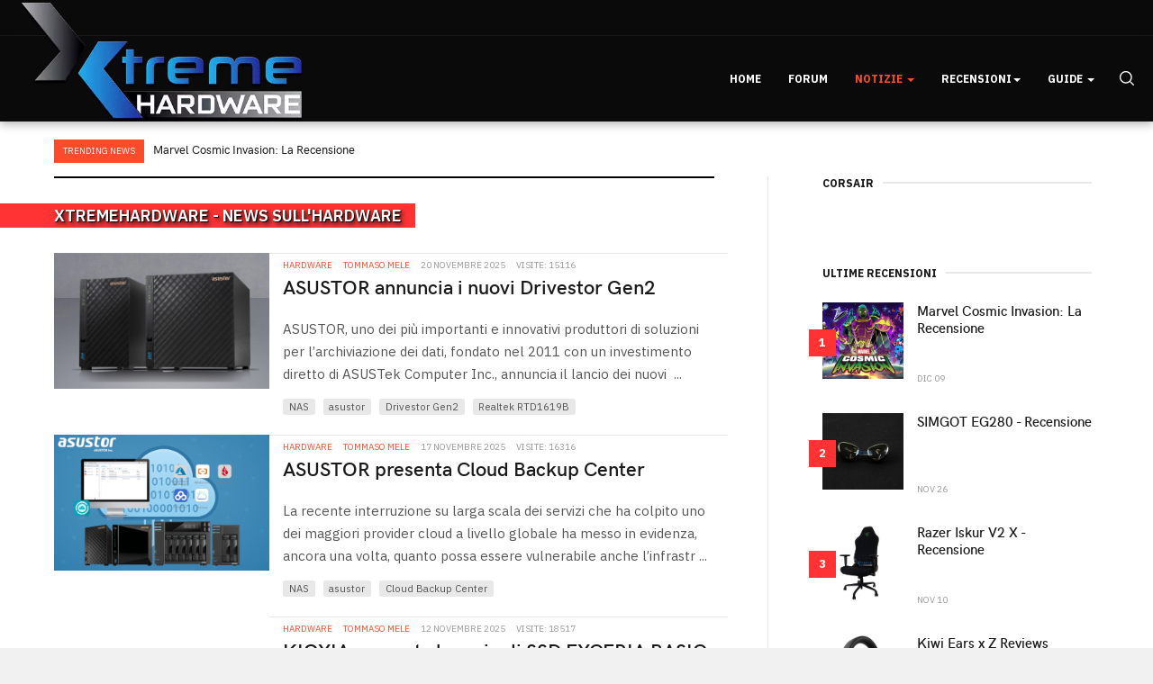

--- FILE ---
content_type: text/html; charset=utf-8
request_url: https://0www.xtremehardware.com/news/hardware
body_size: 14650
content:

<!DOCTYPE html>
<html lang="it-it" dir="ltr"
  class='com_content view-category layout-blog itemid-100162 j52 j40 mm-hover'>
<head>
<style>
body {
  background-color: #f1f2f6 !important;
}
#awesomplete_list_1 {
margin-left: -150px;
margin-top: 17px;
}
#mod-finder-searchword149 {
  color: white;
}
a.item-image-xw-custom {
  border: 0 !important;
}
div.intro-image-wrap {
 min-height: 90px;
margin-bottom: 3px;
}
</style>

<!-- ShareThis tag -->
<script type="d6f93ae018d0d9f8f1bb9c06-text/javascript" src='https://platform-api.sharethis.com/js/sharethis.js#property=5efc9956b9ff830012f94702&product=inline-share-buttons&cms=sop' async='async'></script>
<!-- END ShareThis tag -->

<!-- onesignal tag -->
<script src="https://cdn.onesignal.com/sdks/OneSignalSDK.js" async="" type="d6f93ae018d0d9f8f1bb9c06-text/javascript"></script>
<script type="d6f93ae018d0d9f8f1bb9c06-text/javascript">
  window.OneSignal = window.OneSignal || [];
  OneSignal.push(function() {
    OneSignal.init({
      appId: "d8371eea-74fb-4331-9ca6-d8e2d0e27ad8",
    });
  });
</script>


<!-- END onesignal tag -->
  <meta charset="utf-8">
	<meta name="robots" content="max-snippet:-1, max-image-preview:large, max-video-preview:-1">
	<meta name="description" content="La nuova risorsa italiana di articoli, recensioni e news aggiornate su hardware e overclock! Iscrivendoti al Forum riceverai supporto nella configurazione del t">
	<meta name="generator" content="Joomla! - Open Source Content Management">
	<title>XtremeHardware - News sull'Hardware</title>
	<link href="/news/hardware?format=feed&amp;type=rss" rel="alternate" type="application/rss+xml" title="XtremeHardware - News sull&#039;Hardware">
	<link href="/news/hardware?format=feed&amp;type=atom" rel="alternate" type="application/atom+xml" title="XtremeHardware - News sull&#039;Hardware">
	<link href="/templates/ja_good/favicon.ico" rel="icon" type="image/vnd.microsoft.icon">
<link href="/t3-assets/css/css-b1b35-35486.css" rel="stylesheet" media="all">
	<link href="/t3-assets/css/css-67cae-79987.css" rel="stylesheet" media="all">
	<link href="/t3-assets/css/css-a877b-35486.css" rel="stylesheet" media="all">
	<link href="/t3-assets/css/css-db9ee-80700.css" rel="stylesheet" media="all">
<script type="application/json" class="joomla-script-options new">{"system.paths":{"root":"","rootFull":"https://0www.xtremehardware.com/","base":"","baseFull":"https://0www.xtremehardware.com/"},"csrf.token":"1d36a2ff8804a921ab4bdda3d204488b"}</script>
	<script src="/media/system/js/core.min.js?2cb912" type="d6f93ae018d0d9f8f1bb9c06-text/javascript"></script>
	<script src="/media/vendor/bootstrap/js/popover.min.js?5.3.3" type="d6f93ae018d0d9f8f1bb9c06-module"></script>
	<script src="/media/vendor/jquery/js/jquery.min.js?3.7.1" type="d6f93ae018d0d9f8f1bb9c06-text/javascript"></script>
	<script src="/media/legacy/js/jquery-noconflict.min.js?504da4" type="d6f93ae018d0d9f8f1bb9c06-text/javascript"></script>
	<script src="/t3-assets/js/js-7ab63-80691.js" type="d6f93ae018d0d9f8f1bb9c06-text/javascript"></script>
	<script src="/plugins/system/jcemediabox/js/jcemediabox.min.js?5fd08c89b5f5fb4807fcec58ae247364" type="d6f93ae018d0d9f8f1bb9c06-text/javascript"></script>
	<script src="/t3-assets/js/js-f7a33-80702.js" type="d6f93ae018d0d9f8f1bb9c06-text/javascript"></script>
	<script src="/plugins/system/cleantalkantispam/js/ct-functions.js?1769483292" type="d6f93ae018d0d9f8f1bb9c06-text/javascript"></script>
	<script src="https://moderate.cleantalk.org/ct-bot-detector-wrapper.js" type="d6f93ae018d0d9f8f1bb9c06-text/javascript"></script>
	<script type="d6f93ae018d0d9f8f1bb9c06-text/javascript">jQuery(document).ready(function(){WfMediabox.init({"base":"\/","theme":"standard","width":"","height":"","lightbox":0,"shadowbox":0,"icons":0,"overlay":1,"overlay_opacity":0.8,"overlay_color":"#000000","transition_speed":300,"close":2,"scrolling":"fixed","labels":{"close":"Close","next":"Next","previous":"Previous","cancel":"Cancel","numbers":"{{numbers}}","numbers_count":"{{current}} of {{total}}","download":"Download"},"swipe":true});});</script>
	<script type="d6f93ae018d0d9f8f1bb9c06-text/javascript">
				const ctPublicData = {
					typeOfCookie: "simple_cookies"
				}
			</script>
	<script type="d6f93ae018d0d9f8f1bb9c06-text/javascript">var ct_setcookie = 1;</script>
	<script type="d6f93ae018d0d9f8f1bb9c06-text/javascript">ctSetCookie("ct_checkjs", "2070287672", "0");</script>
	<!-- Start: Dati strutturati di Google  -->
			 <script type="application/ld+json" data-type="gsd"> { "@context": "https://schema.org", "@type": "BreadcrumbList", "itemListElement": [ { "@type": "ListItem", "position": 1, "name": "Home", "item": "https://0www.xtremehardware.com/" }, { "@type": "ListItem", "position": 2, "name": "Notizie", "item": "https://0www.xtremehardware.com/news" }, { "@type": "ListItem", "position": 3, "name": "Hardware", "item": "https://0www.xtremehardware.com/news/hardware" } ] } </script>
			<!-- End: Dati strutturati di Google  -->

  
<!-- META FOR IOS & HANDHELD -->
	<meta name="viewport" content="width=device-width, initial-scale=1.0, maximum-scale=1.0, user-scalable=no"/>
	<style type="text/stylesheet">
		@-webkit-viewport   { width: device-width; }
		@-moz-viewport      { width: device-width; }
		@-ms-viewport       { width: device-width; }
		@-o-viewport        { width: device-width; }
		@viewport           { width: device-width; }
	</style>
	<script type="d6f93ae018d0d9f8f1bb9c06-text/javascript">
		//<![CDATA[
		if (navigator.userAgent.match(/IEMobile\/10\.0/)) {
			var msViewportStyle = document.createElement("style");
			msViewportStyle.appendChild(
				document.createTextNode("@-ms-viewport{width:auto!important}")
			);
			document.getElementsByTagName("head")[0].appendChild(msViewportStyle);
		}
		//]]>
	</script>
<meta name="HandheldFriendly" content="true"/>
<meta name="apple-mobile-web-app-capable" content="YES"/>
<!-- //META FOR IOS & HANDHELD -->




<!-- Le HTML5 shim and media query for IE8 support -->
<!--[if lt IE 9]>
<script src="//cdnjs.cloudflare.com/ajax/libs/html5shiv/3.7.3/html5shiv.min.js"></script>
<script type="text/javascript" src="/plugins/system/t3/base-bs3/js/respond.min.js"></script>
<![endif]-->

<!-- You can add Google Analytics here or use T3 Injection feature -->
<!-- Google Tag Manager -->
<script type="d6f93ae018d0d9f8f1bb9c06-text/javascript">(function(w,d,s,l,i){w[l]=w[l]||[];w[l].push({'gtm.start':
new Date().getTime(),event:'gtm.js'});var f=d.getElementsByTagName(s)[0],
j=d.createElement(s),dl=l!='dataLayer'?'&l='+l:'';j.async=true;j.src=
'https://www.googletagmanager.com/gtm.js?id='+i+dl;f.parentNode.insertBefore(j,f);
})(window,document,'script','dataLayer','GTM-KB7NWTD');</script>
<!-- End Google Tag Manager -->



<!-- Facebook Pixel Code -->
<script type="d6f93ae018d0d9f8f1bb9c06-text/javascript">
  !function(f,b,e,v,n,t,s)
  {if(f.fbq)return;n=f.fbq=function(){n.callMethod?
  n.callMethod.apply(n,arguments):n.queue.push(arguments)};
  if(!f._fbq)f._fbq=n;n.push=n;n.loaded=!0;n.version='2.0';
  n.queue=[];t=b.createElement(e);t.async=!0;
  t.src=v;s=b.getElementsByTagName(e)[0];
  s.parentNode.insertBefore(t,s)}(window, document,'script',
  'https://connect.facebook.net/en_US/fbevents.js');
  fbq('init', '2949887751744606');
  fbq('track', 'PageView');
</script>
<noscript><img height="1" width="1" style="display:none"
  src="https://www.facebook.com/tr?id=2949887751744606&ev=PageView&noscript=1"
/></noscript>
<!-- End Facebook Pixel Code -->
</head>

<body>
<!-- Google Tag Manager (noscript) -->
<noscript><iframe src="https://www.googletagmanager.com/ns.html?id=GTM-KB7NWTD"
height="0" width="0" style="display:none;visibility:hidden"></iframe></noscript>
<!-- End Google Tag Manager (noscript) -->
  <div class="t3-wrapper">
    <!-- Need this wrapper for off-canvas menu. Remove if you don't use of-canvas -->

    
<!-- TOPBAR -->
<div class="t3-topbar clearfix">
  <div class="container">
    
        <div class="topbar-right pull-right ">
      <!-- BEGIN: Custom advanced (www.pluginaria.com) --><div class="sharethis-inline-follow-buttons"></div><!-- END: Custom advanced (www.pluginaria.com) -->
      
    </div>
      </div>
</div>
<!-- TOPBAR -->


    
<!-- HEADER -->
<header id="t3-header" class="t3-header">
	<div class="container">
		<div class="row">

			<!-- LOGO -->
			<div class="col-xs-12 col-sm-12 logo">
				<div class="logo-image">
					<a href="https://0www.xtremehardware.com/" title="Xtremehardware">
													<img class="logo-img" src="/images/XHW-Logo_3D.png" alt="Xtremehardware" />
																		<span>Xtremehardware</span>
					</a>
					<small class="site-slogan">La nuova risorsa italiana di hardware e overclock</small>
				</div>
			</div>
			<!-- //LOGO -->

			<div class="col-xs-12 col-sm-10 text-right">
				<!-- MAIN NAVIGATION -->
				<nav id="t3-mainnav" class="wrap navbar navbar-default t3-mainnav">
					<div class="container-inner">
						<div class="t3-navbar navbar-collapse collapse">
              <div  class="t3-megamenu"  data-responsive="true">
<ul itemscope itemtype="http://www.schema.org/SiteNavigationElement" class="nav navbar-nav level0">
<li itemprop='name'  data-id="100159" data-level="1">
<a itemprop='url' class=""  href="/"   data-target="#">Home </a>

</li>
<li itemprop='name'  data-id="100160" data-level="1">
<a itemprop='url' class=""  href="http://www.xtremehardware.com/forum/" target="_blank"   data-target="#">Forum</a>

</li>
<li itemprop='name' class="active dropdown mega" data-id="100161" data-level="1">
<a itemprop='url' class=" dropdown-toggle"  href="/news"   data-target="#" data-toggle="dropdown">Notizie <em class="caret"></em></a>

<div class="nav-child dropdown-menu mega-dropdown-menu"  ><div class="mega-dropdown-inner">
<div class="row">
<div class="col-xs-12 mega-col-nav" data-width="12"><div class="mega-inner">
<ul itemscope itemtype="http://www.schema.org/SiteNavigationElement" class="mega-nav level1">
<li itemprop='name' class="current active" data-id="100162" data-level="2">
<a itemprop='url' class=""  href="/news/hardware"   data-target="#">Hardware </a>

</li>
<li itemprop='name'  data-id="100163" data-level="2">
<a itemprop='url' class=""  href="/news/software"   data-target="#">Software </a>

</li>
<li itemprop='name'  data-id="100164" data-level="2">
<a itemprop='url' class=""  href="/news/mobile"   data-target="#">Mobile </a>

</li>
<li itemprop='name'  data-id="100165" data-level="2">
<a itemprop='url' class=""  href="/news/videogames"   data-target="#">Videogames </a>

</li>
<li itemprop='name'  data-id="100168" data-level="2">
<a itemprop='url' class=""  href="/news/foto-e-video"   data-target="#">Foto e Video </a>

</li>
<li itemprop='name'  data-id="100167" data-level="2">
<a itemprop='url' class=""  href="/news/varie"   data-target="#">Varie </a>

</li>
<li itemprop='name'  data-id="100166" data-level="2">
<a itemprop='url' class=""  href="/news/archivio?catid[0]=83"   data-target="#">Archivio </a>

</li>
</ul>
</div></div>
</div>
</div></div>
</li>
<li itemprop='name' class="dropdown mega" data-id="100870" data-level="1">
<a itemprop='url' class=" dropdown-toggle"  href="#"   data-target="#" data-toggle="dropdown">Recensioni<em class="caret"></em></a>

<div class="nav-child dropdown-menu mega-dropdown-menu"  style="width: 840px"  data-width="840"><div class="mega-dropdown-inner">
<div class="row">
<div class="col-xs-3 mega-col-nav" data-width="3"><div class="mega-inner">
<ul itemscope itemtype="http://www.schema.org/SiteNavigationElement" class="mega-nav level1">
<li itemprop='name' class="mega mega-group" data-id="100170" data-level="2" data-group="1">
<a itemprop='url' class=" dropdown-header mega-group-title"  href="/recensioni/hardware"   data-target="#">Hardware </a>

<div class="nav-child mega-group-ct"  ><div class="mega-dropdown-inner">
<div class="row">
<div class="col-xs-12 mega-col-nav" data-width="12"><div class="mega-inner">
<ul itemscope itemtype="http://www.schema.org/SiteNavigationElement" class="mega-nav level2">
<li itemprop='name'  data-id="100172" data-level="3">
<a itemprop='url' class=""  href="/recensioni/hardware/alimentatori"   data-target="#">Alimentatori </a>

</li>
<li itemprop='name'  data-id="100173" data-level="3">
<a itemprop='url' class=""  href="/recensioni/hardware/case-e-modding"   data-target="#">Case e Modding </a>

</li>
<li itemprop='name'  data-id="100182" data-level="3">
<a itemprop='url' class=""  href="/recensioni/hardware/desktop"   data-target="#">Desktop </a>

</li>
<li itemprop='name'  data-id="100174" data-level="3">
<a itemprop='url' class=""  href="/recensioni/hardware/memorie"   data-target="#">Memorie </a>

</li>
<li itemprop='name'  data-id="100175" data-level="3">
<a itemprop='url' class=""  href="/recensioni/hardware/multimedia3"   data-target="#">Multimedia </a>

</li>
<li itemprop='name'  data-id="100177" data-level="3">
<a itemprop='url' class=""  href="/recensioni/hardware/periferiche"   data-target="#">Periferiche </a>

</li>
<li itemprop='name'  data-id="100178" data-level="3">
<a itemprop='url' class=""  href="/recensioni/hardware/processori"   data-target="#">Processori </a>

</li>
<li itemprop='name'  data-id="100179" data-level="3">
<a itemprop='url' class=""  href="/recensioni/hardware/schede-madri"   data-target="#">Schede Madri </a>

</li>
<li itemprop='name'  data-id="100180" data-level="3">
<a itemprop='url' class=""  href="/recensioni/hardware/schede-video"   data-target="#">Schede Video </a>

</li>
</ul>
</div></div>
</div>
</div></div>
</li>
</ul>
</div></div>
<div class="col-xs-3 mega-col-nav" data-width="3"><div class="mega-inner">
<ul itemscope itemtype="http://www.schema.org/SiteNavigationElement" class="mega-nav level1">
<li itemprop='name' class="mega mega-group" data-id="100519" data-level="2" data-group="1">
<a itemprop='url' class=" dropdown-header mega-group-title"  href="/recensioni/networking"   data-target="#">Networking </a>

<div class="nav-child mega-group-ct"  ><div class="mega-dropdown-inner">
<div class="row">
<div class="col-xs-12 mega-col-nav" data-width="12"><div class="mega-inner">
<ul itemscope itemtype="http://www.schema.org/SiteNavigationElement" class="mega-nav level2">
<li itemprop='name'  data-id="100520" data-level="3">
<a itemprop='url' class=""  href="/recensioni/networking/router"   data-target="#">Router </a>

</li>
<li itemprop='name'  data-id="100521" data-level="3">
<a itemprop='url' class=""  href="/recensioni/networking/nas-hdd-di-rete"   data-target="#">NAS - HDD Di Rete </a>

</li>
<li itemprop='name'  data-id="100522" data-level="3">
<a itemprop='url' class=""  href="/recensioni/networking/accessori1"   data-target="#">Accessori </a>

</li>
</ul>
</div></div>
</div>
</div></div>
</li>
</ul>
</div></div>
<div class="col-xs-3 mega-col-nav" data-width="3"><div class="mega-inner">
<ul itemscope itemtype="http://www.schema.org/SiteNavigationElement" class="mega-nav level1">
<li itemprop='name' class="mega mega-group" data-id="100523" data-level="2" data-group="1">
<a itemprop='url' class=" dropdown-header mega-group-title"  href="/recensioni/storage"   data-target="#">Storage </a>

<div class="nav-child mega-group-ct"  ><div class="mega-dropdown-inner">
<div class="row">
<div class="col-xs-12 mega-col-nav" data-width="12"><div class="mega-inner">
<ul itemscope itemtype="http://www.schema.org/SiteNavigationElement" class="mega-nav level2">
<li itemprop='name'  data-id="100524" data-level="3">
<a itemprop='url' class=""  href="/recensioni/storage/hard-disk"   data-target="#">Hard Disk </a>

</li>
<li itemprop='name'  data-id="100525" data-level="3">
<a itemprop='url' class=""  href="/recensioni/storage/ssd-solid-state-disk"   data-target="#">SSD - Solid State Disk </a>

</li>
<li itemprop='name'  data-id="100526" data-level="3">
<a itemprop='url' class=""  href="/recensioni/storage/penne-usb"   data-target="#">Penne USB </a>

</li>
<li itemprop='name'  data-id="100527" data-level="3">
<a itemprop='url' class=""  href="/recensioni/storage/docking-e-storage-esterno"   data-target="#">Docking e Storage Esterno </a>

</li>
</ul>
</div></div>
</div>
</div></div>
</li>
</ul>
</div></div>
<div class="col-xs-3 mega-col-nav" data-width="3"><div class="mega-inner">
<ul itemscope itemtype="http://www.schema.org/SiteNavigationElement" class="mega-nav level1">
<li itemprop='name' class="mega mega-group" data-id="100183" data-level="2" data-group="1">
<a itemprop='url' class=" dropdown-header mega-group-title"  href="/recensioni/cooling"   data-target="#">Cooling </a>

<div class="nav-child mega-group-ct"  ><div class="mega-dropdown-inner">
<div class="row">
<div class="col-xs-12 mega-col-nav" data-width="12"><div class="mega-inner">
<ul itemscope itemtype="http://www.schema.org/SiteNavigationElement" class="mega-nav level2">
<li itemprop='name'  data-id="100184" data-level="3">
<a itemprop='url' class=""  href="/recensioni/cooling/air"   data-target="#">Air </a>

</li>
<li itemprop='name'  data-id="100185" data-level="3">
<a itemprop='url' class=""  href="/recensioni/cooling/liquid"   data-target="#">Liquid </a>

</li>
<li itemprop='name'  data-id="100186" data-level="3">
<a itemprop='url' class=""  href="/recensioni/cooling/extreme"   data-target="#">eXtreme </a>

</li>
</ul>
</div></div>
</div>
</div></div>
</li>
</ul>
</div></div>
</div>
<div class="row">
<div class="col-xs-3 mega-col-nav" data-width="3"><div class="mega-inner">
<ul itemscope itemtype="http://www.schema.org/SiteNavigationElement" class="mega-nav level1">
<li itemprop='name' class="mega mega-group" data-id="100512" data-level="2" data-group="1">
<a itemprop='url' class=" dropdown-header mega-group-title"  href="/recensioni/gaming"   data-target="#">Gaming </a>

<div class="nav-child mega-group-ct"  ><div class="mega-dropdown-inner">
<div class="row">
<div class="col-xs-12 mega-col-nav" data-width="12"><div class="mega-inner">
<ul itemscope itemtype="http://www.schema.org/SiteNavigationElement" class="mega-nav level2">
<li itemprop='name'  data-id="100513" data-level="3">
<a itemprop='url' class=""  href="/recensioni/gaming/mouse-e-mousepad"   data-target="#">Mouse e MousePad </a>

</li>
<li itemprop='name'  data-id="100514" data-level="3">
<a itemprop='url' class=""  href="/recensioni/gaming/tastiere"   data-target="#">Tastiere </a>

</li>
<li itemprop='name'  data-id="100515" data-level="3">
<a itemprop='url' class=""  href="/recensioni/gaming/headset"   data-target="#">HeadSet </a>

</li>
<li itemprop='name'  data-id="100171" data-level="3">
<a itemprop='url' class=""  href="/recensioni/gaming/giochi"   data-target="#">Giochi </a>

</li>
</ul>
</div></div>
</div>
</div></div>
</li>
</ul>
</div></div>
<div class="col-xs-3 mega-col-nav" data-width="3"><div class="mega-inner">
<ul itemscope itemtype="http://www.schema.org/SiteNavigationElement" class="mega-nav level1">
<li itemprop='name' class="mega mega-group" data-id="100187" data-level="2" data-group="1">
<a itemprop='url' class=" dropdown-header mega-group-title"  href="/recensioni/mobile-review"   data-target="#">Mobile </a>

<div class="nav-child mega-group-ct"  ><div class="mega-dropdown-inner">
<div class="row">
<div class="col-xs-12 mega-col-nav" data-width="12"><div class="mega-inner">
<ul itemscope itemtype="http://www.schema.org/SiteNavigationElement" class="mega-nav level2">
<li itemprop='name'  data-id="100188" data-level="3">
<a itemprop='url' class=""  href="/recensioni/mobile-review/telefonia"   data-target="#">Telefonia </a>

</li>
<li itemprop='name'  data-id="100529" data-level="3">
<a itemprop='url' class=""  href="/recensioni/mobile-review/tablet"   data-target="#">Tablet </a>

</li>
<li itemprop='name'  data-id="100530" data-level="3">
<a itemprop='url' class=""  href="/recensioni/mobile-review/accessori"   data-target="#">Accessori </a>

</li>
<li itemprop='name'  data-id="100176" data-level="3">
<a itemprop='url' class=""  href="/recensioni/mobile-review/notebook"   data-target="#">Notebook </a>

</li>
</ul>
</div></div>
</div>
</div></div>
</li>
</ul>
</div></div>
<div class="col-xs-3 mega-col-nav" data-width="3"><div class="mega-inner">
<ul itemscope itemtype="http://www.schema.org/SiteNavigationElement" class="mega-nav level1">
<li itemprop='name' class="mega mega-group" data-id="100190" data-level="2" data-group="1">
<a itemprop='url' class=" dropdown-header mega-group-title"  href="/recensioni/fotografia"   data-target="#">Fotografia </a>

<div class="nav-child mega-group-ct"  ><div class="mega-dropdown-inner">
<div class="row">
<div class="col-xs-12 mega-col-nav" data-width="12"><div class="mega-inner">
<ul itemscope itemtype="http://www.schema.org/SiteNavigationElement" class="mega-nav level2">
<li itemprop='name'  data-id="100191" data-level="3">
<a itemprop='url' class=""  href="/recensioni/fotografia/recensioni2"   data-target="#">Recensioni </a>

</li>
</ul>
</div></div>
</div>
</div></div>
</li>
</ul>
</div></div>
<div class="col-xs-3 mega-col-nav" data-width="3"><div class="mega-inner">
<ul itemscope itemtype="http://www.schema.org/SiteNavigationElement" class="mega-nav level1">
<li itemprop='name' class="mega mega-group" data-id="100614" data-level="2" data-group="1">
<a itemprop='url' class=" dropdown-header mega-group-title"  href="/recensioni/eng-articles"   data-target="#">English Articles </a>

<div class="nav-child mega-group-ct"  ><div class="mega-dropdown-inner">
<div class="row">
<div class="col-xs-12 mega-col-nav" data-width="12"><div class="mega-inner">
</div></div>
</div>
</div></div>
</li>
</ul>
</div></div>
</div>
</div></div>
</li>
<li itemprop='name' class="dropdown mega" data-id="100192" data-level="1">
<a itemprop='url' class=" dropdown-toggle"  href="/tutorial-e-guide"   data-target="#" data-toggle="dropdown">Guide <em class="caret"></em></a>

<div class="nav-child dropdown-menu mega-dropdown-menu"  ><div class="mega-dropdown-inner">
<div class="row">
<div class="col-xs-12 mega-col-nav" data-width="12"><div class="mega-inner">
<ul itemscope itemtype="http://www.schema.org/SiteNavigationElement" class="mega-nav level1">
<li itemprop='name'  data-id="100724" data-level="2">
<a itemprop='url' class=""  href="/tutorial-e-guide/angolo-del-maker"   data-target="#">Angolo del Maker </a>

</li>
<li itemprop='name'  data-id="100195" data-level="2">
<a itemprop='url' class=""  href="/tutorial-e-guide/guide-su-windows"   data-target="#">Guide su Windows </a>

</li>
<li itemprop='name'  data-id="100193" data-level="2">
<a itemprop='url' class=""  href="/tutorial-e-guide/guide-sullhardware"   data-target="#">Guide sull'Hardware </a>

</li>
<li itemprop='name'  data-id="100194" data-level="2">
<a itemprop='url' class=""  href="/tutorial-e-guide/linux-e-opensource"   data-target="#">Guide su Linux </a>

</li>
</ul>
</div></div>
</div>
</div></div>
</li>
</ul>
</div>
              
						</div>

						<div class="navbar-right-wrap">
												    <div class="nav-search pull-right ">
					      <div class="search">
	<form action="/news/hardware/3814-tgt-geforce-400-overclocked" method="post" class="form-inline form-search">
		<label for="mod-search-searchword" class="element-invisible">Cerca...</label> <input name="searchword" id="mod-search-searchword" aria-label="search" maxlength="200"  class="form-control search-query" type="search" placeholder="Cerca..." />		<input type="hidden" name="task" value="search" />
		<input type="hidden" name="option" value="com_search" />
		<input type="hidden" name="Itemid" value="100162" />
	</form>
</div>

					    </div>
					    
							<!-- Brand and toggle get grouped for better mobile display -->
							<div class="navbar-header">
							
								
																	
<button class="btn btn-primary off-canvas-toggle hidden-desktop " type="button" data-pos="right" data-nav="#t3-off-canvas" data-effect="off-canvas-effect-7">
  <span class="bar-first"><span class="hidden">bar</span></span>
  <span class="bar-mid"><span class="hidden">bar</span></span>
  <span class="bar-last"><span class="hidden">bar</span></span>
</button>

<!-- OFF-CANVAS SIDEBAR -->
<div id="t3-off-canvas" class="t3-off-canvas ">

  <div class="t3-off-canvas-header">
    <h2 class="t3-off-canvas-header-title">Sidebar</h2>
    <button type="button" class="close" data-dismiss="modal" aria-hidden="true">&times;</button>
  </div>

  <div class="t3-off-canvas-body">
    <div class="t3-module module " id="Mod145"><div class="module-inner"><div class="module-ct"><ul class="nav menu mod-list" >
  <li class="item-100159 default"><a href="/" >Home</a></li><li class="item-100160"><a href="http://www.xtremehardware.com/forum/" target="_blank" rel="noopener noreferrer">Forum</a></li><li class="item-100161 active deeper parent"><a href="/news" >Notizie</a><ul class="nav-child unstyled small"><li class="item-100162 current active"><a href="/news/hardware" >Hardware</a></li><li class="item-100163"><a href="/news/software" >Software</a></li><li class="item-100164"><a href="/news/mobile" >Mobile</a></li><li class="item-100165"><a href="/news/videogames" >Videogames</a></li><li class="item-100168"><a href="/news/foto-e-video" >Foto e Video</a></li><li class="item-100167"><a href="/news/varie" >Varie</a></li><li class="item-100166"><a href="/news/archivio?catid[0]=83" >Archivio</a></li></ul></li><li class="item-100870 deeper parent"><a href="#" >Recensioni</a><ul class="nav-child unstyled small"><li class="item-100170 deeper parent"><a href="/recensioni/hardware" >Hardware</a><ul class="nav-child unstyled small"><li class="item-100172"><a href="/recensioni/hardware/alimentatori" >Alimentatori</a></li><li class="item-100173"><a href="/recensioni/hardware/case-e-modding" >Case e Modding</a></li><li class="item-100182"><a href="/recensioni/hardware/desktop" >Desktop</a></li><li class="item-100174"><a href="/recensioni/hardware/memorie" >Memorie</a></li><li class="item-100175"><a href="/recensioni/hardware/multimedia3" >Multimedia</a></li><li class="item-100177"><a href="/recensioni/hardware/periferiche" >Periferiche</a></li><li class="item-100178"><a href="/recensioni/hardware/processori" >Processori</a></li><li class="item-100179"><a href="/recensioni/hardware/schede-madri" >Schede Madri</a></li><li class="item-100180"><a href="/recensioni/hardware/schede-video" >Schede Video</a></li></ul></li><li class="item-100519 deeper parent"><a href="/recensioni/networking" >Networking</a><ul class="nav-child unstyled small"><li class="item-100520"><a href="/recensioni/networking/router" >Router</a></li><li class="item-100521"><a href="/recensioni/networking/nas-hdd-di-rete" >NAS - HDD Di Rete</a></li><li class="item-100522"><a href="/recensioni/networking/accessori1" >Accessori</a></li></ul></li><li class="item-100523 deeper parent"><a href="/recensioni/storage" >Storage</a><ul class="nav-child unstyled small"><li class="item-100524"><a href="/recensioni/storage/hard-disk" >Hard Disk</a></li><li class="item-100525"><a href="/recensioni/storage/ssd-solid-state-disk" >SSD - Solid State Disk</a></li><li class="item-100526"><a href="/recensioni/storage/penne-usb" >Penne USB</a></li><li class="item-100527"><a href="/recensioni/storage/docking-e-storage-esterno" >Docking e Storage Esterno</a></li></ul></li><li class="item-100183 deeper parent"><a href="/recensioni/cooling" >Cooling</a><ul class="nav-child unstyled small"><li class="item-100184"><a href="/recensioni/cooling/air" >Air</a></li><li class="item-100185"><a href="/recensioni/cooling/liquid" >Liquid</a></li><li class="item-100186"><a href="/recensioni/cooling/extreme" >eXtreme</a></li></ul></li><li class="item-100512 deeper parent"><a href="/recensioni/gaming" >Gaming</a><ul class="nav-child unstyled small"><li class="item-100513"><a href="/recensioni/gaming/mouse-e-mousepad" >Mouse e MousePad</a></li><li class="item-100514"><a href="/recensioni/gaming/tastiere" >Tastiere</a></li><li class="item-100515"><a href="/recensioni/gaming/headset" >HeadSet</a></li><li class="item-100171"><a href="/recensioni/gaming/giochi" >Giochi</a></li></ul></li><li class="item-100187 deeper parent"><a href="/recensioni/mobile-review" >Mobile</a><ul class="nav-child unstyled small"><li class="item-100188"><a href="/recensioni/mobile-review/telefonia" >Telefonia</a></li><li class="item-100529"><a href="/recensioni/mobile-review/tablet" >Tablet</a></li><li class="item-100530"><a href="/recensioni/mobile-review/accessori" >Accessori</a></li><li class="item-100176"><a href="/recensioni/mobile-review/notebook" >Notebook</a></li></ul></li><li class="item-100190 deeper parent"><a href="/recensioni/fotografia" >Fotografia</a><ul class="nav-child unstyled small"><li class="item-100191"><a href="/recensioni/fotografia/recensioni2" >Recensioni</a></li></ul></li><li class="item-100614"><a href="/recensioni/eng-articles" >English Articles</a></li></ul></li><li class="item-100192 deeper parent"><a href="/tutorial-e-guide" >Guide</a><ul class="nav-child unstyled small"><li class="item-100724"><a href="/tutorial-e-guide/angolo-del-maker" >Angolo del Maker</a></li><li class="item-100195"><a href="/tutorial-e-guide/guide-su-windows" >Guide su Windows</a></li><li class="item-100193"><a href="/tutorial-e-guide/guide-sullhardware" >Guide sull'Hardware</a></li><li class="item-100194"><a href="/tutorial-e-guide/linux-e-opensource" >Guide su Linux</a></li></ul></li></ul></div></div></div>
  </div>

</div>
<!-- //OFF-CANVAS SIDEBAR -->

								
							</div>

													</div>
					</div>
				</nav>
				<!-- //MAIN NAVIGATION -->
			</div>

		</div>
	</div>
</header>
<!-- //HEADER -->




    
<!-- SLIDESHOW -->
<!-- SLIDESHOW -->


    <!-- MAST BOTTOM -->
<section class="t3-mast t3-mast-top wrap clearfix">
  <div class="container container-large">
    

  <div class="slide-layout slide-3 clearfix xw-topbar-news">
    <div class="label-slide">
      Trending News    </div>
    <div class="owl-carousel owl-theme">
              <div class="slide-article slice-small item">
          <div class="article-content">
            <div class="top-info">
                              <h4 class="mod-articles-category-title "><a href="/recensioni/gaming/giochi/14929-marvel-cosmic-invasion-la-recensione">Marvel Cosmic Invasion: La Recensione</a></h4>
              
                          </div>

            <div class="bottom-info">
              
              
              
                          </div>
          </div>
        </div>
              <div class="slide-article slice-small item">
          <div class="article-content">
            <div class="top-info">
                              <h4 class="mod-articles-category-title "><a href="/news/videogames/14930-la-stagione-1-di-call-of-duty-black-ops-7-e-warzone-e-ora-disponibile">La Stagione 1 di Call of Duty: Black Ops 7 e Warzone è ora disponibile</a></h4>
              
                          </div>

            <div class="bottom-info">
              
              
              
                          </div>
          </div>
        </div>
              <div class="slide-article slice-small item">
          <div class="article-content">
            <div class="top-info">
                              <h4 class="mod-articles-category-title "><a href="/news/videogames/14927-la-stagione-1-di-call-of-duty-black-ops-7-in-arrivo-il-4-dicembre-con-tanti-contenuti">La Stagione 1 di Call of Duty: Black Ops 7 in arrivo il 4 Dicembre con tanti contenuti</a></h4>
              
                          </div>

            <div class="bottom-info">
              
              
              
                          </div>
          </div>
        </div>
              <div class="slide-article slice-small item">
          <div class="article-content">
            <div class="top-info">
                              <h4 class="mod-articles-category-title "><a href="/news/videogames/14926-call-of-duty-black-ops-7-ridefinisce-laccessibilita-nel-gaming-con-un-vasto-set-di-funzionalita-dedicate">Call of Duty: Black Ops 7 ridefinisce l'accessibilità nel gaming con un vasto set di funzionalità dedicate</a></h4>
              
                          </div>

            <div class="bottom-info">
              
              
              
                          </div>
          </div>
        </div>
              <div class="slide-article slice-small item">
          <div class="article-content">
            <div class="top-info">
                              <h4 class="mod-articles-category-title "><a href="/news/hardware/14925-asustor-annuncia-i-nuovi-drivestor-gen2">ASUSTOR annuncia i nuovi Drivestor Gen2</a></h4>
              
                          </div>

            <div class="bottom-info">
              
              
              
                          </div>
          </div>
        </div>
              <div class="slide-article slice-small item">
          <div class="article-content">
            <div class="top-info">
                              <h4 class="mod-articles-category-title "><a href="/news/videogames/14924-nuketown-2025-disponibile-da-oggi-e-modalita-endgame-da-domani-disponibile-a-tutti">Nuketown 2025 disponibile da oggi e Modalità Endgame da domani disponibile a tutti</a></h4>
              
                          </div>

            <div class="bottom-info">
              
              
              
                          </div>
          </div>
        </div>
              <div class="slide-article slice-small item">
          <div class="article-content">
            <div class="top-info">
                              <h4 class="mod-articles-category-title "><a href="/news/hardware/14923-asustor-presenta-cloud-backup-center">ASUSTOR presenta Cloud Backup Center</a></h4>
              
                          </div>

            <div class="bottom-info">
              
              
              
                          </div>
          </div>
        </div>
              <div class="slide-article slice-small item">
          <div class="article-content">
            <div class="top-info">
                              <h4 class="mod-articles-category-title "><a href="/news/videogames/14922-call-of-duty-black-ops-7-e-ora-disponibile-in-tutto-il-mondo">Call Of Duty: Black Ops 7 è ora disponibile in tutto il mondo</a></h4>
              
                          </div>

            <div class="bottom-info">
              
              
              
                          </div>
          </div>
        </div>
              <div class="slide-article slice-small item">
          <div class="article-content">
            <div class="top-info">
                              <h4 class="mod-articles-category-title "><a href="/news/hardware/14921-kioxia-presenta-la-serie-di-ssd-exceria-basic">KIOXIA presenta la serie di SSD EXCERIA BASIC</a></h4>
              
                          </div>

            <div class="bottom-info">
              
              
              
                          </div>
          </div>
        </div>
              <div class="slide-article slice-small item">
          <div class="article-content">
            <div class="top-info">
                              <h4 class="mod-articles-category-title "><a href="/news/videogames/14920-call-of-duty-black-ops-7-svelati-dettagli-sulla-modalita-endgame">Call of Duty: Black Ops 7 svelati dettagli sulla modalità Endgame</a></h4>
              
                          </div>

            <div class="bottom-info">
              
              
              
                          </div>
          </div>
        </div>
          </div>
  </div>

<script type="d6f93ae018d0d9f8f1bb9c06-text/javascript">
  // Carousel - Articles Slide
  jQuery(document).ready(function($) {
    $('.slide-3 .owl-carousel').owlCarousel({
      items: 1,
      loop: true,
      autoplay: true,
      animateOut: 'fadeOut',
      margin: 0,
      nav: false,
      dots: false
    })
  });
</script>
  </div>
</section>
<!-- MAST BOTTOM -->

    


    
<!-- SECTION TOP -->
<!-- SECTION TOP -->


    
<!-- SECTION TOP -->
<!-- SECTION TOP -->


    
<div id="t3-mainbody" class="container container-large t3-mainbody">
  <div class="row row-flex row-large">

    <!-- MAIN CONTENT -->
    <div id="t3-content" class="t3-content col-xs-12 col-sm-8 col-md-8">
      
<div class="blog" >
			<!-- HIDDEN FROM CODE MKFGB-->
		<div class="page-header clearfix xh-header-page">
			<h1 class="page-title"> <span>XtremeHardware - News sull&#039;Hardware</span> </h1>
		</div>
		
		
		
	
	
		
	
		<div id="item-container">
										<div class="items-row cols-1 row-0 row ">
					<div class="col-sm-12">
				<div class="item column-1 ja-news xh-article-news" itemprop="blogPost" >
					
<div class="system-unpublished">
  	<!-- Article -->
	<article class="">
		<div class="row">
		
		<div class="article-image col-md-4">
			
<div class="pull-left item-image">

  <div class="xw-container-image">
  <a href="/news/hardware/14925-asustor-annuncia-i-nuovi-drivestor-gen2" style="background-image: url(/images/stories/ASUSTOR/news/Drivestor_Gen2_23495.jpg)"
    class="item-image-xw-custom">
    <span class="empty">&nbsp;</empty>
  </a>
</div>
</div>
		</div>

		<div class="article-content col-md-8">

		
    <!-- Aside -->
        <aside class="article-aside clearfix">
      
            	<dl class="article-info  muted">
		<dt class="article-info-term">
						Dettagli		</dt>


		
			
										<dd class="category-name hasTooltip" title="Categoria: ">
				<i class="fa fa-folder-open"></i>
									<a href="/news/hardware" ><span itemprop="genre">Hardware</span></a>							</dd>			
		
									
<dd class="createdby hasTooltip"  title="Scritto da ">
	<i class="fa fa-user"></i>
			<span ><a href="/contatti1/press-info/22-tommaso-mele" >Tommaso Mele</a></span>
	  <span style="display: none;" itemprop="publisher" itemscope itemtype="https://schema.org/Organization">
  <span itemprop="logo" itemscope itemtype="https://schema.org/ImageObject">
    <img src="https://www.xtremehardware.com//templates/ja_good/images/logo.png" alt="logo"  />
    <meta itemprop="width" content="auto" />
    <meta itemprop="height" content="auto" />
  </span>
  <meta  content="Tommaso Mele"/>
  </span>
</dd>
			
										<dd class="published hasTooltip" title="Pubblicato: ">
				<i class="fa fa-calendar"></i>
				<time datetime="2025-11-20T15:44:35+01:00" >
					20 Novembre 2025          <meta   content="2025-11-20T15:44:35+01:00" />
          <meta  itemprop="dateModified" content="2025-11-20T15:44:35+01:00" />
				</time>
			</dd>
			
			
			
										<dd class="hits">
					<i class="fa fa-eye"></i>
					<meta itemprop="interactionCount" content="UserPageVisits:15116" />
					Visite: 15116			</dd>						</dl>
          </aside>  
        <!-- //Aside -->

    			
<header class="article-header clearfix sicuro">
	<h2 class="article-title" >
					<a href="/news/hardware/14925-asustor-annuncia-i-nuovi-drivestor-gen2"  title="ASUSTOR annuncia i nuovi Drivestor Gen2">
      ASUSTOR annuncia i nuovi Drivestor Gen2</a>
    	</h2>

</header>
    
		<section class="article-intro clearfix">
			
      			
											



ASUSTOR, uno dei più importanti e innovativi produttori di soluzioni per l’archiviazione dei dati, fondato nel 2011 con un investimento diretto di ASUSTek Computer Inc., annuncia il lancio dei nuovi&nbsp   ... 					</section>

    <!-- footer -->
        <!-- //footer -->


		              
          <div class="mod-articles-category-tags">
            	<div class="tags">
																	<span class="tag-19104 tag-list0" >
					<a href="/component/tags/tag/19104-nas" class="label label-info">
						NAS					</a>
				</span>
																				<span class="tag-19145 tag-list1" >
					<a href="/component/tags/tag/19145-asustor" class="label label-info">
						asustor					</a>
				</span>
																				<span class="tag-21401 tag-list2" >
					<a href="/component/tags/tag/21401-drivestor-gen2" class="label label-info">
						Drivestor Gen2					</a>
				</span>
																				<span class="tag-21402 tag-list3" >
					<a href="/component/tags/tag/21402-realtek-rtd1619b" class="label label-info">
						Realtek RTD1619B					</a>
				</span>
						</div>
          </div>
          		
		</div>
	</div>

	</article>
	<!-- //Article -->

</div>

 
				</div><!-- end item -->
							</div><!-- end span -->
						
		</div><!-- end row -->
		          
       		
													<div class="items-row cols-1 row-1 row ">
					<div class="col-sm-12">
				<div class="item column-1 ja-news xh-article-news" itemprop="blogPost" >
					
<div class="system-unpublished">
  	<!-- Article -->
	<article class="">
		<div class="row">
		
		<div class="article-image col-md-4">
			
<div class="pull-left item-image">

  <div class="xw-container-image">
  <a href="/news/hardware/14923-asustor-presenta-cloud-backup-center" style="background-image: url(/images/stories/ASUSTOR/news/ASUSTOR_Cloud_Backup_Center_c7b0f.jpg)"
    class="item-image-xw-custom">
    <span class="empty">&nbsp;</empty>
  </a>
</div>
</div>
		</div>

		<div class="article-content col-md-8">

		
    <!-- Aside -->
        <aside class="article-aside clearfix">
      
            	<dl class="article-info  muted">
		<dt class="article-info-term">
						Dettagli		</dt>


		
			
										<dd class="category-name hasTooltip" title="Categoria: ">
				<i class="fa fa-folder-open"></i>
									<a href="/news/hardware" ><span itemprop="genre">Hardware</span></a>							</dd>			
		
									
<dd class="createdby hasTooltip"  title="Scritto da ">
	<i class="fa fa-user"></i>
			<span ><a href="/contatti1/press-info/22-tommaso-mele" >Tommaso Mele</a></span>
	  <span style="display: none;" itemprop="publisher" itemscope itemtype="https://schema.org/Organization">
  <span itemprop="logo" itemscope itemtype="https://schema.org/ImageObject">
    <img src="https://www.xtremehardware.com//templates/ja_good/images/logo.png" alt="logo"  />
    <meta itemprop="width" content="auto" />
    <meta itemprop="height" content="auto" />
  </span>
  <meta  content="Tommaso Mele"/>
  </span>
</dd>
			
										<dd class="published hasTooltip" title="Pubblicato: ">
				<i class="fa fa-calendar"></i>
				<time datetime="2025-11-17T15:31:01+01:00" >
					17 Novembre 2025          <meta   content="2025-11-17T15:31:01+01:00" />
          <meta  itemprop="dateModified" content="2025-11-17T15:31:01+01:00" />
				</time>
			</dd>
			
			
			
										<dd class="hits">
					<i class="fa fa-eye"></i>
					<meta itemprop="interactionCount" content="UserPageVisits:16316" />
					Visite: 16316			</dd>						</dl>
          </aside>  
        <!-- //Aside -->

    			
<header class="article-header clearfix sicuro">
	<h2 class="article-title" >
					<a href="/news/hardware/14923-asustor-presenta-cloud-backup-center"  title="ASUSTOR presenta Cloud Backup Center">
      ASUSTOR presenta Cloud Backup Center</a>
    	</h2>

</header>
    
		<section class="article-intro clearfix">
			
      			
											



La recente interruzione su larga scala dei servizi che ha colpito uno dei maggiori provider cloud a livello globale ha messo in evidenza, ancora una volta, quanto possa essere vulnerabile anche l’infrastr   ... 					</section>

    <!-- footer -->
        <!-- //footer -->


		              
          <div class="mod-articles-category-tags">
            	<div class="tags">
																	<span class="tag-19104 tag-list0" >
					<a href="/component/tags/tag/19104-nas" class="label label-info">
						NAS					</a>
				</span>
																				<span class="tag-19145 tag-list1" >
					<a href="/component/tags/tag/19145-asustor" class="label label-info">
						asustor					</a>
				</span>
																				<span class="tag-21400 tag-list2" >
					<a href="/component/tags/tag/21400-cloud-backup-center" class="label label-info">
						Cloud Backup Center					</a>
				</span>
						</div>
          </div>
          		
		</div>
	</div>

	</article>
	<!-- //Article -->

</div>

 
				</div><!-- end item -->
							</div><!-- end span -->
						
		</div><!-- end row -->
		          
       		
													<div class="items-row cols-1 row-2 row ">
					<div class="col-sm-12">
				<div class="item column-1 ja-news xh-article-news" itemprop="blogPost" >
					
<div class="system-unpublished">
  	<!-- Article -->
	<article class="">
		<div class="row">
		
		<div class="article-image col-md-4">
			
<div class="pull-left item-image">

  <div class="xw-container-image">
  <a href="/news/hardware/14921-kioxia-presenta-la-serie-di-ssd-exceria-basic" style="background-image: url(/images/stories/KIOXIA/news/exceria_basic_ssd_738d8.jpg)"
    class="item-image-xw-custom">
    <span class="empty">&nbsp;</empty>
  </a>
</div>
</div>
		</div>

		<div class="article-content col-md-8">

		
    <!-- Aside -->
        <aside class="article-aside clearfix">
      
            	<dl class="article-info  muted">
		<dt class="article-info-term">
						Dettagli		</dt>


		
			
										<dd class="category-name hasTooltip" title="Categoria: ">
				<i class="fa fa-folder-open"></i>
									<a href="/news/hardware" ><span itemprop="genre">Hardware</span></a>							</dd>			
		
									
<dd class="createdby hasTooltip"  title="Scritto da ">
	<i class="fa fa-user"></i>
			<span ><a href="/contatti1/press-info/22-tommaso-mele" >Tommaso Mele</a></span>
	  <span style="display: none;" itemprop="publisher" itemscope itemtype="https://schema.org/Organization">
  <span itemprop="logo" itemscope itemtype="https://schema.org/ImageObject">
    <img src="https://www.xtremehardware.com//templates/ja_good/images/logo.png" alt="logo"  />
    <meta itemprop="width" content="auto" />
    <meta itemprop="height" content="auto" />
  </span>
  <meta  content="Tommaso Mele"/>
  </span>
</dd>
			
										<dd class="published hasTooltip" title="Pubblicato: ">
				<i class="fa fa-calendar"></i>
				<time datetime="2025-11-12T09:05:09+01:00" >
					12 Novembre 2025          <meta   content="2025-11-12T09:05:09+01:00" />
          <meta  itemprop="dateModified" content="2025-11-12T09:05:09+01:00" />
				</time>
			</dd>
			
			
			
										<dd class="hits">
					<i class="fa fa-eye"></i>
					<meta itemprop="interactionCount" content="UserPageVisits:18517" />
					Visite: 18517			</dd>						</dl>
          </aside>  
        <!-- //Aside -->

    			
<header class="article-header clearfix sicuro">
	<h2 class="article-title" >
					<a href="/news/hardware/14921-kioxia-presenta-la-serie-di-ssd-exceria-basic"  title="KIOXIA presenta la serie di SSD EXCERIA BASIC">
      KIOXIA presenta la serie di SSD EXCERIA BASIC</a>
    	</h2>

</header>
    
		<section class="article-intro clearfix">
			
      			
											



KIOXIA Europe GmbH ha annunciato oggi il lancio della serie di SSD EXCERIA BASIC, una nuova aggiunta alla sua linea di SSD di consumo, che offre la velocità delle prestazioni PCIe 4.0 a un prezzo accessibi   ... 					</section>

    <!-- footer -->
        <!-- //footer -->


		              
          <div class="mod-articles-category-tags">
            	<div class="tags">
																	<span class="tag-18180 tag-list0" >
					<a href="/component/tags/tag/18180-ssd-nvme" class="label label-info">
						SSD NVMe					</a>
				</span>
																				<span class="tag-18501 tag-list1" >
					<a href="/component/tags/tag/18501-pcie-4-0" class="label label-info">
						PCIe 4.0					</a>
				</span>
																				<span class="tag-18550 tag-list2" >
					<a href="/component/tags/tag/18550-kioxia" class="label label-info">
						Kioxia					</a>
				</span>
																				<span class="tag-21398 tag-list3" >
					<a href="/component/tags/tag/21398-exceria-basic" class="label label-info">
						EXCERIA BASIC					</a>
				</span>
						</div>
          </div>
          		
		</div>
	</div>

	</article>
	<!-- //Article -->

</div>

 
				</div><!-- end item -->
							</div><!-- end span -->
						
		</div><!-- end row -->
		          
       		
													<div class="items-row cols-1 row-3 row ">
					<div class="col-sm-12">
				<div class="item column-1 ja-news xh-article-news" itemprop="blogPost" >
					
<div class="system-unpublished">
  	<!-- Article -->
	<article class="">
		<div class="row">
		
		<div class="article-image col-md-4">
			
<div class="pull-left item-image">

  <div class="xw-container-image">
  <a href="/news/hardware/14913-razer-annuncia-le-razer-huntsman-v3-pro-8khz" style="background-image: url(/images/stories/Razer/news/Razer_Huntsman_V3_Pro_Tenkeyless_8KHz_c5f7f.jpg)"
    class="item-image-xw-custom">
    <span class="empty">&nbsp;</empty>
  </a>
</div>
</div>
		</div>

		<div class="article-content col-md-8">

		
    <!-- Aside -->
        <aside class="article-aside clearfix">
      
            	<dl class="article-info  muted">
		<dt class="article-info-term">
						Dettagli		</dt>


		
			
										<dd class="category-name hasTooltip" title="Categoria: ">
				<i class="fa fa-folder-open"></i>
									<a href="/news/hardware" ><span itemprop="genre">Hardware</span></a>							</dd>			
		
									
<dd class="createdby hasTooltip"  title="Scritto da ">
	<i class="fa fa-user"></i>
			<span ><a href="/contatti1/press-info/22-tommaso-mele" >Tommaso Mele</a></span>
	  <span style="display: none;" itemprop="publisher" itemscope itemtype="https://schema.org/Organization">
  <span itemprop="logo" itemscope itemtype="https://schema.org/ImageObject">
    <img src="https://www.xtremehardware.com//templates/ja_good/images/logo.png" alt="logo"  />
    <meta itemprop="width" content="auto" />
    <meta itemprop="height" content="auto" />
  </span>
  <meta  content="Tommaso Mele"/>
  </span>
</dd>
			
										<dd class="published hasTooltip" title="Pubblicato: ">
				<i class="fa fa-calendar"></i>
				<time datetime="2025-10-29T10:18:47+01:00" >
					29 Ottobre 2025          <meta   content="2025-10-29T10:18:47+01:00" />
          <meta  itemprop="dateModified" content="2025-10-29T10:18:47+01:00" />
				</time>
			</dd>
			
			
			
										<dd class="hits">
					<i class="fa fa-eye"></i>
					<meta itemprop="interactionCount" content="UserPageVisits:15025" />
					Visite: 15025			</dd>						</dl>
          </aside>  
        <!-- //Aside -->

    			
<header class="article-header clearfix sicuro">
	<h2 class="article-title" >
					<a href="/news/hardware/14913-razer-annuncia-le-razer-huntsman-v3-pro-8khz"  title="Razer annuncia le Razer Huntsman V3 Pro 8KHz ">
      Razer annuncia le Razer Huntsman V3 Pro 8KHz </a>
    	</h2>

</header>
    
		<section class="article-intro clearfix">
			
      			
											



Razer, leader mondiale nel lifestyle gaming, ha annunciato il lancio di Razer Huntsman V3 Pro 8KHz e Razer Huntsman V3 Pro Tenkeyless 8KHz, che costituiscono l’evoluzione più avanzata delle tastiere dedi   ... 					</section>

    <!-- footer -->
        <!-- //footer -->


		              
          <div class="mod-articles-category-tags">
            	<div class="tags">
																	<span class="tag-19017 tag-list0" >
					<a href="/component/tags/tag/19017-razer" class="label label-info">
						Razer					</a>
				</span>
																				<span class="tag-21383 tag-list1" >
					<a href="/component/tags/tag/21383-huntsman-v3-pro-8khz" class="label label-info">
						Huntsman V3 Pro 8KHz					</a>
				</span>
						</div>
          </div>
          		
		</div>
	</div>

	</article>
	<!-- //Article -->

</div>

 
				</div><!-- end item -->
							</div><!-- end span -->
						
		</div><!-- end row -->
		          
       		
													<div class="items-row cols-1 row-4 row ">
					<div class="col-sm-12">
				<div class="item column-1 ja-news xh-article-news" itemprop="blogPost" >
					
<div class="system-unpublished">
  	<!-- Article -->
	<article class="">
		<div class="row">
		
		<div class="article-image col-md-4">
			
<div class="pull-left item-image">

  <div class="xw-container-image">
  <a href="/news/hardware/14912-creative-annuncia-sound-blaster-re-imagine" style="background-image: url(/images/stories/Creative/News/Sound_Blaster_ReImagine_Top_e8091.jpg)"
    class="item-image-xw-custom">
    <span class="empty">&nbsp;</empty>
  </a>
</div>
</div>
		</div>

		<div class="article-content col-md-8">

		
    <!-- Aside -->
        <aside class="article-aside clearfix">
      
            	<dl class="article-info  muted">
		<dt class="article-info-term">
						Dettagli		</dt>


		
			
										<dd class="category-name hasTooltip" title="Categoria: ">
				<i class="fa fa-folder-open"></i>
									<a href="/news/hardware" ><span itemprop="genre">Hardware</span></a>							</dd>			
		
									
<dd class="createdby hasTooltip"  title="Scritto da ">
	<i class="fa fa-user"></i>
			<span ><a href="/contatti1/press-info/22-tommaso-mele" >Tommaso Mele</a></span>
	  <span style="display: none;" itemprop="publisher" itemscope itemtype="https://schema.org/Organization">
  <span itemprop="logo" itemscope itemtype="https://schema.org/ImageObject">
    <img src="https://www.xtremehardware.com//templates/ja_good/images/logo.png" alt="logo"  />
    <meta itemprop="width" content="auto" />
    <meta itemprop="height" content="auto" />
  </span>
  <meta  content="Tommaso Mele"/>
  </span>
</dd>
			
										<dd class="published hasTooltip" title="Pubblicato: ">
				<i class="fa fa-calendar"></i>
				<time datetime="2025-10-28T09:46:07+01:00" >
					28 Ottobre 2025          <meta   content="2025-10-28T09:46:07+01:00" />
          <meta  itemprop="dateModified" content="2025-10-28T09:46:07+01:00" />
				</time>
			</dd>
			
			
			
										<dd class="hits">
					<i class="fa fa-eye"></i>
					<meta itemprop="interactionCount" content="UserPageVisits:12603" />
					Visite: 12603			</dd>						</dl>
          </aside>  
        <!-- //Aside -->

    			
<header class="article-header clearfix sicuro">
	<h2 class="article-title" >
					<a href="/news/hardware/14912-creative-annuncia-sound-blaster-re-imagine"  title="Creative annuncia Sound Blaster Re:Imagine">
      Creative annuncia Sound Blaster Re:Imagine</a>
    	</h2>

</header>
    
		<section class="article-intro clearfix">
			
      			
											



Creative Technology, l’azienda che con la prima Sound Blaster ha rivoluzionato l’audio dei PC negli anni ’90, annuncia oggi&nbsp;Sound Blaster Re:Imagine, un&nbsp;nuovo hub audio modulare di nuova gen   ... 					</section>

    <!-- footer -->
        <!-- //footer -->


		              
          <div class="mod-articles-category-tags">
            	<div class="tags">
																	<span class="tag-19301 tag-list0" >
					<a href="/component/tags/tag/19301-creative" class="label label-info">
						Creative					</a>
				</span>
																				<span class="tag-21382 tag-list1" >
					<a href="/component/tags/tag/21382-sound-blaster-re-imagine" class="label label-info">
						Sound Blaster Re:Imagine					</a>
				</span>
						</div>
          </div>
          		
		</div>
	</div>

	</article>
	<!-- //Article -->

</div>

 
				</div><!-- end item -->
							</div><!-- end span -->
						
		</div><!-- end row -->
		          
       		
													<div class="items-row cols-1 row-5 row ">
					<div class="col-sm-12">
				<div class="item column-1 ja-news xh-article-news" itemprop="blogPost" >
					
<div class="system-unpublished">
  	<!-- Article -->
	<article class="">
		<div class="row">
		
		<div class="article-image col-md-4">
			
<div class="pull-left item-image">

  <div class="xw-container-image">
  <a href="/news/hardware/14910-razer-presenta-il-controller-raiju-v3-pro" style="background-image: url(/images/stories/Razer/news/Razer_Raiju_V3_Pro_1a5eb.png)"
    class="item-image-xw-custom">
    <span class="empty">&nbsp;</empty>
  </a>
</div>
</div>
		</div>

		<div class="article-content col-md-8">

		
    <!-- Aside -->
        <aside class="article-aside clearfix">
      
            	<dl class="article-info  muted">
		<dt class="article-info-term">
						Dettagli		</dt>


		
			
										<dd class="category-name hasTooltip" title="Categoria: ">
				<i class="fa fa-folder-open"></i>
									<a href="/news/hardware" ><span itemprop="genre">Hardware</span></a>							</dd>			
		
									
<dd class="createdby hasTooltip"  title="Scritto da ">
	<i class="fa fa-user"></i>
			<span ><a href="/contatti1/press-info/22-tommaso-mele" >Tommaso Mele</a></span>
	  <span style="display: none;" itemprop="publisher" itemscope itemtype="https://schema.org/Organization">
  <span itemprop="logo" itemscope itemtype="https://schema.org/ImageObject">
    <img src="https://www.xtremehardware.com//templates/ja_good/images/logo.png" alt="logo"  />
    <meta itemprop="width" content="auto" />
    <meta itemprop="height" content="auto" />
  </span>
  <meta  content="Tommaso Mele"/>
  </span>
</dd>
			
										<dd class="published hasTooltip" title="Pubblicato: ">
				<i class="fa fa-calendar"></i>
				<time datetime="2025-10-24T12:03:06+02:00" >
					24 Ottobre 2025          <meta   content="2025-10-24T12:03:06+02:00" />
          <meta  itemprop="dateModified" content="2025-10-24T12:03:06+02:00" />
				</time>
			</dd>
			
			
			
										<dd class="hits">
					<i class="fa fa-eye"></i>
					<meta itemprop="interactionCount" content="UserPageVisits:14548" />
					Visite: 14548			</dd>						</dl>
          </aside>  
        <!-- //Aside -->

    			
<header class="article-header clearfix sicuro">
	<h2 class="article-title" >
					<a href="/news/hardware/14910-razer-presenta-il-controller-raiju-v3-pro"  title="Razer presenta il controller Raiju V3 Pro">
      Razer presenta il controller Raiju V3 Pro</a>
    	</h2>

</header>
    
		<section class="article-intro clearfix">
			
      			
											



Razer, leader globale nel lifestyle gaming, annuncia oggi il lancio del Razer Raiju V3 Pro, il controller wireless di nuova generazione dedicato agli esport e specificamente progettato per PlayStation 5. Do   ... 					</section>

    <!-- footer -->
        <!-- //footer -->


		              
          <div class="mod-articles-category-tags">
            	<div class="tags">
																	<span class="tag-19017 tag-list0" >
					<a href="/component/tags/tag/19017-razer" class="label label-info">
						Razer					</a>
				</span>
																				<span class="tag-21379 tag-list1" >
					<a href="/component/tags/tag/21379-raiju-v3-pro" class="label label-info">
						Raiju V3 Pro					</a>
				</span>
																				<span class="tag-21380 tag-list2" >
					<a href="/component/tags/tag/21380-thumbstick-tmr" class="label label-info">
						thumbstick TMR					</a>
				</span>
						</div>
          </div>
          		
		</div>
	</div>

	</article>
	<!-- //Article -->

</div>

 
				</div><!-- end item -->
							</div><!-- end span -->
						
		</div><!-- end row -->
		          
       		
													<div class="items-row cols-1 row-6 row ">
					<div class="col-sm-12">
				<div class="item column-1 ja-news xh-article-news" itemprop="blogPost" >
					
<div class="system-unpublished">
  	<!-- Article -->
	<article class="">
		<div class="row">
		
		<div class="article-image col-md-4">
			
<div class="pull-left item-image">

  <div class="xw-container-image">
  <a href="/news/hardware/14909-i-nas-asustor-sono-pronti-per-la-crittografia-post-quantum" style="background-image: url(/images/stories/ASUSTOR/news/ASUSTOR_PQC_Ready_e5973.jpg)"
    class="item-image-xw-custom">
    <span class="empty">&nbsp;</empty>
  </a>
</div>
</div>
		</div>

		<div class="article-content col-md-8">

		
    <!-- Aside -->
        <aside class="article-aside clearfix">
      
            	<dl class="article-info  muted">
		<dt class="article-info-term">
						Dettagli		</dt>


		
			
										<dd class="category-name hasTooltip" title="Categoria: ">
				<i class="fa fa-folder-open"></i>
									<a href="/news/hardware" ><span itemprop="genre">Hardware</span></a>							</dd>			
		
									
<dd class="createdby hasTooltip"  title="Scritto da ">
	<i class="fa fa-user"></i>
			<span ><a href="/contatti1/press-info/22-tommaso-mele" >Tommaso Mele</a></span>
	  <span style="display: none;" itemprop="publisher" itemscope itemtype="https://schema.org/Organization">
  <span itemprop="logo" itemscope itemtype="https://schema.org/ImageObject">
    <img src="https://www.xtremehardware.com//templates/ja_good/images/logo.png" alt="logo"  />
    <meta itemprop="width" content="auto" />
    <meta itemprop="height" content="auto" />
  </span>
  <meta  content="Tommaso Mele"/>
  </span>
</dd>
			
										<dd class="published hasTooltip" title="Pubblicato: ">
				<i class="fa fa-calendar"></i>
				<time datetime="2025-10-16T15:48:08+02:00" >
					16 Ottobre 2025          <meta   content="2025-10-16T15:48:08+02:00" />
          <meta  itemprop="dateModified" content="2025-10-16T15:48:08+02:00" />
				</time>
			</dd>
			
			
			
										<dd class="hits">
					<i class="fa fa-eye"></i>
					<meta itemprop="interactionCount" content="UserPageVisits:16158" />
					Visite: 16158			</dd>						</dl>
          </aside>  
        <!-- //Aside -->

    			
<header class="article-header clearfix sicuro">
	<h2 class="article-title" >
					<a href="/news/hardware/14909-i-nas-asustor-sono-pronti-per-la-crittografia-post-quantum"  title=" I NAS ASUSTOR sono pronti per la crittografia post-quantum">
       I NAS ASUSTOR sono pronti per la crittografia post-quantum</a>
    	</h2>

</header>
    
		<section class="article-intro clearfix">
			
      			
											



ASUSTOR, uno dei più importanti e innovativi produttori di soluzioni per l’archiviazione dei dati, fondato nel 2011 con un investimento diretto di ASUSTek Computer Inc., annuncia che il sistema operativo   ... 					</section>

    <!-- footer -->
        <!-- //footer -->


		              
          <div class="mod-articles-category-tags">
            	<div class="tags">
																	<span class="tag-19104 tag-list0" >
					<a href="/component/tags/tag/19104-nas" class="label label-info">
						NAS					</a>
				</span>
																				<span class="tag-19145 tag-list1" >
					<a href="/component/tags/tag/19145-asustor" class="label label-info">
						asustor					</a>
				</span>
																				<span class="tag-21377 tag-list2" >
					<a href="/component/tags/tag/21377-post-quantum" class="label label-info">
						Post Quantum					</a>
				</span>
																				<span class="tag-21378 tag-list3" >
					<a href="/component/tags/tag/21378-crittografia" class="label label-info">
						crittografia					</a>
				</span>
						</div>
          </div>
          		
		</div>
	</div>

	</article>
	<!-- //Article -->

</div>

 
				</div><!-- end item -->
							</div><!-- end span -->
						
		</div><!-- end row -->
		          
       		
													<div class="items-row cols-1 row-7 row ">
					<div class="col-sm-12">
				<div class="item column-1 ja-news xh-article-news" itemprop="blogPost" >
					
<div class="system-unpublished">
  	<!-- Article -->
	<article class="">
		<div class="row">
		
		<div class="article-image col-md-4">
			
<div class="pull-left item-image">

  <div class="xw-container-image">
  <a href="/news/hardware/14908-razer-kiyo-v2-ora-in-4k-e-con-ai" style="background-image: url(/images/stories/Razer/news/Razer_Kiyo_V2_f8bcf.jpg)"
    class="item-image-xw-custom">
    <span class="empty">&nbsp;</empty>
  </a>
</div>
</div>
		</div>

		<div class="article-content col-md-8">

		
    <!-- Aside -->
        <aside class="article-aside clearfix">
      
            	<dl class="article-info  muted">
		<dt class="article-info-term">
						Dettagli		</dt>


		
			
										<dd class="category-name hasTooltip" title="Categoria: ">
				<i class="fa fa-folder-open"></i>
									<a href="/news/hardware" ><span itemprop="genre">Hardware</span></a>							</dd>			
		
									
<dd class="createdby hasTooltip"  title="Scritto da ">
	<i class="fa fa-user"></i>
			<span ><a href="/contatti1/press-info/22-tommaso-mele" >Tommaso Mele</a></span>
	  <span style="display: none;" itemprop="publisher" itemscope itemtype="https://schema.org/Organization">
  <span itemprop="logo" itemscope itemtype="https://schema.org/ImageObject">
    <img src="https://www.xtremehardware.com//templates/ja_good/images/logo.png" alt="logo"  />
    <meta itemprop="width" content="auto" />
    <meta itemprop="height" content="auto" />
  </span>
  <meta  content="Tommaso Mele"/>
  </span>
</dd>
			
										<dd class="published hasTooltip" title="Pubblicato: ">
				<i class="fa fa-calendar"></i>
				<time datetime="2025-10-16T15:41:10+02:00" >
					16 Ottobre 2025          <meta   content="2025-10-16T15:41:10+02:00" />
          <meta  itemprop="dateModified" content="2025-10-16T15:41:10+02:00" />
				</time>
			</dd>
			
			
			
										<dd class="hits">
					<i class="fa fa-eye"></i>
					<meta itemprop="interactionCount" content="UserPageVisits:15824" />
					Visite: 15824			</dd>						</dl>
          </aside>  
        <!-- //Aside -->

    			
<header class="article-header clearfix sicuro">
	<h2 class="article-title" >
					<a href="/news/hardware/14908-razer-kiyo-v2-ora-in-4k-e-con-ai"  title="Razer Kiyo V2: Ora in 4K e con AI">
      Razer Kiyo V2: Ora in 4K e con AI</a>
    	</h2>

</header>
    
		<section class="article-intro clearfix">
			
      			
											



Razer, leader globale nel lifestyle gaming, ha annunciato il lancio di Razer Kiyo V2 e Razer Kiyo V2 X, la nuova evoluzione della sua linea di webcam dedicata ai content creator. Progettata per offrire imma   ... 					</section>

    <!-- footer -->
        <!-- //footer -->


		              
          <div class="mod-articles-category-tags">
            	<div class="tags">
																	<span class="tag-19017 tag-list0" >
					<a href="/component/tags/tag/19017-razer" class="label label-info">
						Razer					</a>
				</span>
																				<span class="tag-19201 tag-list1" >
					<a href="/component/tags/tag/19201-streaming" class="label label-info">
						Streaming					</a>
				</span>
																				<span class="tag-19813 tag-list2" >
					<a href="/component/tags/tag/19813-webcam" class="label label-info">
						webcam					</a>
				</span>
																				<span class="tag-21089 tag-list3" >
					<a href="/component/tags/tag/21089-ai" class="label label-info">
						AI					</a>
				</span>
																				<span class="tag-21375 tag-list4" >
					<a href="/component/tags/tag/21375-razer-kiyo-v2" class="label label-info">
						Razer Kiyo V2					</a>
				</span>
																				<span class="tag-21376 tag-list5" >
					<a href="/component/tags/tag/21376-4k" class="label label-info">
						4K					</a>
				</span>
						</div>
          </div>
          		
		</div>
	</div>

	</article>
	<!-- //Article -->

</div>

 
				</div><!-- end item -->
							</div><!-- end span -->
						
		</div><!-- end row -->
		          
       		
													<div class="items-row cols-1 row-8 row ">
					<div class="col-sm-12">
				<div class="item column-1 ja-news xh-article-news" itemprop="blogPost" >
					
<div class="system-unpublished">
  	<!-- Article -->
	<article class="">
		<div class="row">
		
		<div class="article-image col-md-4">
			
<div class="pull-left item-image">

  <div class="xw-container-image">
  <a href="/news/hardware/14907-creative-annuncia-aurvana-ace-3" style="background-image: url(/images/stories/Creative/News/pdt-aurvana-ace3-1_68cf0.png)"
    class="item-image-xw-custom">
    <span class="empty">&nbsp;</empty>
  </a>
</div>
</div>
		</div>

		<div class="article-content col-md-8">

		
    <!-- Aside -->
        <aside class="article-aside clearfix">
      
            	<dl class="article-info  muted">
		<dt class="article-info-term">
						Dettagli		</dt>


		
			
										<dd class="category-name hasTooltip" title="Categoria: ">
				<i class="fa fa-folder-open"></i>
									<a href="/news/hardware" ><span itemprop="genre">Hardware</span></a>							</dd>			
		
									
<dd class="createdby hasTooltip"  title="Scritto da ">
	<i class="fa fa-user"></i>
			<span ><a href="/contatti1/press-info/22-tommaso-mele" >Tommaso Mele</a></span>
	  <span style="display: none;" itemprop="publisher" itemscope itemtype="https://schema.org/Organization">
  <span itemprop="logo" itemscope itemtype="https://schema.org/ImageObject">
    <img src="https://www.xtremehardware.com//templates/ja_good/images/logo.png" alt="logo"  />
    <meta itemprop="width" content="auto" />
    <meta itemprop="height" content="auto" />
  </span>
  <meta  content="Tommaso Mele"/>
  </span>
</dd>
			
										<dd class="published hasTooltip" title="Pubblicato: ">
				<i class="fa fa-calendar"></i>
				<time datetime="2025-10-10T14:09:08+02:00" >
					10 Ottobre 2025          <meta   content="2025-10-10T14:09:08+02:00" />
          <meta  itemprop="dateModified" content="2025-10-10T14:09:08+02:00" />
				</time>
			</dd>
			
			
			
										<dd class="hits">
					<i class="fa fa-eye"></i>
					<meta itemprop="interactionCount" content="UserPageVisits:16916" />
					Visite: 16916			</dd>						</dl>
          </aside>  
        <!-- //Aside -->

    			
<header class="article-header clearfix sicuro">
	<h2 class="article-title" >
					<a href="/news/hardware/14907-creative-annuncia-aurvana-ace-3"  title="Creative annuncia Aurvana Ace 3">
      Creative annuncia Aurvana Ace 3</a>
    	</h2>

</header>
    
		<section class="article-intro clearfix">
			
      			
											



Creative Technology annuncia il lancio di Aurvana Ace 3, fissando un nuovo punto di riferimento nell’audio personale. Grazie al sistema di driver a stato solido xMEMS, al supporto Snapdragon Sound con apt   ... 					</section>

    <!-- footer -->
        <!-- //footer -->


		              
          <div class="mod-articles-category-tags">
            	<div class="tags">
																	<span class="tag-19301 tag-list0" >
					<a href="/component/tags/tag/19301-creative" class="label label-info">
						Creative					</a>
				</span>
																				<span class="tag-21372 tag-list1" >
					<a href="/component/tags/tag/21372-aurvana-ace-3" class="label label-info">
						Aurvana Ace 3					</a>
				</span>
																				<span class="tag-21373 tag-list2" >
					<a href="/component/tags/tag/21373-snapdragon-sound" class="label label-info">
						Snapdragon Sound					</a>
				</span>
																				<span class="tag-21374 tag-list3" >
					<a href="/component/tags/tag/21374-aptx" class="label label-info">
						Aptx					</a>
				</span>
						</div>
          </div>
          		
		</div>
	</div>

	</article>
	<!-- //Article -->

</div>

 
				</div><!-- end item -->
							</div><!-- end span -->
						
		</div><!-- end row -->
		          
       		
													<div class="items-row cols-1 row-9 row ">
					<div class="col-sm-12">
				<div class="item column-1 ja-news xh-article-news" itemprop="blogPost" >
					
<div class="system-unpublished">
  	<!-- Article -->
	<article class="">
		<div class="row">
		
		<div class="article-image col-md-4">
			
<div class="pull-left item-image">

  <div class="xw-container-image">
  <a href="/news/hardware/14899-i-nas-asustor-aggiungono-il-supporto-webdav" style="background-image: url(/images/stories/ASUSTOR/news/NAS_ASUSTOR_WebDAV_4e8e6.png)"
    class="item-image-xw-custom">
    <span class="empty">&nbsp;</empty>
  </a>
</div>
</div>
		</div>

		<div class="article-content col-md-8">

		
    <!-- Aside -->
        <aside class="article-aside clearfix">
      
            	<dl class="article-info  muted">
		<dt class="article-info-term">
						Dettagli		</dt>


		
			
										<dd class="category-name hasTooltip" title="Categoria: ">
				<i class="fa fa-folder-open"></i>
									<a href="/news/hardware" ><span itemprop="genre">Hardware</span></a>							</dd>			
		
									
<dd class="createdby hasTooltip"  title="Scritto da ">
	<i class="fa fa-user"></i>
			<span ><a href="/contatti1/press-info/22-tommaso-mele" >Tommaso Mele</a></span>
	  <span style="display: none;" itemprop="publisher" itemscope itemtype="https://schema.org/Organization">
  <span itemprop="logo" itemscope itemtype="https://schema.org/ImageObject">
    <img src="https://www.xtremehardware.com//templates/ja_good/images/logo.png" alt="logo"  />
    <meta itemprop="width" content="auto" />
    <meta itemprop="height" content="auto" />
  </span>
  <meta  content="Tommaso Mele"/>
  </span>
</dd>
			
										<dd class="published hasTooltip" title="Pubblicato: ">
				<i class="fa fa-calendar"></i>
				<time datetime="2025-09-24T17:34:11+02:00" >
					24 Settembre 2025          <meta   content="2025-09-24T17:34:11+02:00" />
          <meta  itemprop="dateModified" content="2025-09-24T17:34:11+02:00" />
				</time>
			</dd>
			
			
			
										<dd class="hits">
					<i class="fa fa-eye"></i>
					<meta itemprop="interactionCount" content="UserPageVisits:11858" />
					Visite: 11858			</dd>						</dl>
          </aside>  
        <!-- //Aside -->

    			
<header class="article-header clearfix sicuro">
	<h2 class="article-title" >
					<a href="/news/hardware/14899-i-nas-asustor-aggiungono-il-supporto-webdav"  title="I NAS ASUSTOR aggiungono il supporto WebDAV">
      I NAS ASUSTOR aggiungono il supporto WebDAV</a>
    	</h2>

</header>
    
		<section class="article-intro clearfix">
			
      			
											



ASUSTOR, uno dei più importanti e innovativi produttori di soluzioni per l’archiviazione dei dati, fondato nel 2011 con un investimento diretto di ASUSTek Computer Inc., ha implementato sui propri NAS il   ... 					</section>

    <!-- footer -->
        <!-- //footer -->


		              
          <div class="mod-articles-category-tags">
            	<div class="tags">
																	<span class="tag-19104 tag-list0" >
					<a href="/component/tags/tag/19104-nas" class="label label-info">
						NAS					</a>
				</span>
																				<span class="tag-19145 tag-list1" >
					<a href="/component/tags/tag/19145-asustor" class="label label-info">
						asustor					</a>
				</span>
																				<span class="tag-20846 tag-list2" >
					<a href="/component/tags/tag/20846-adobe" class="label label-info">
						adobe					</a>
				</span>
																				<span class="tag-21357 tag-list3" >
					<a href="/component/tags/tag/21357-webdav" class="label label-info">
						WebDAV					</a>
				</span>
						</div>
          </div>
          		
		</div>
	</div>

	</article>
	<!-- //Article -->

</div>

 
				</div><!-- end item -->
							</div><!-- end span -->
						
		</div><!-- end row -->
		          
       		
													<div class="items-row cols-1 row-10 row ">
					<div class="col-sm-12">
				<div class="item column-1 ja-news xh-article-news" itemprop="blogPost" >
					
<div class="system-unpublished">
  	<!-- Article -->
	<article class="">
		<div class="row">
		
		<div class="article-image col-md-4">
			
<div class="pull-left item-image">

  <div class="xw-container-image">
  <a href="/news/hardware/14887-razer-presenta-le-nuove-blackshark-v3-pro" style="background-image: url(/images/stories/Razer/news/Razer_Blackshark_V3_PRO_Wireless_bfea2.jpg)"
    class="item-image-xw-custom">
    <span class="empty">&nbsp;</empty>
  </a>
</div>
</div>
		</div>

		<div class="article-content col-md-8">

		
    <!-- Aside -->
        <aside class="article-aside clearfix">
      
            	<dl class="article-info  muted">
		<dt class="article-info-term">
						Dettagli		</dt>


		
			
										<dd class="category-name hasTooltip" title="Categoria: ">
				<i class="fa fa-folder-open"></i>
									<a href="/news/hardware" ><span itemprop="genre">Hardware</span></a>							</dd>			
		
									
<dd class="createdby hasTooltip"  title="Scritto da ">
	<i class="fa fa-user"></i>
			<span ><a href="/contatti1/press-info/22-tommaso-mele" >Tommaso Mele</a></span>
	  <span style="display: none;" itemprop="publisher" itemscope itemtype="https://schema.org/Organization">
  <span itemprop="logo" itemscope itemtype="https://schema.org/ImageObject">
    <img src="https://www.xtremehardware.com//templates/ja_good/images/logo.png" alt="logo"  />
    <meta itemprop="width" content="auto" />
    <meta itemprop="height" content="auto" />
  </span>
  <meta  content="Tommaso Mele"/>
  </span>
</dd>
			
										<dd class="published hasTooltip" title="Pubblicato: ">
				<i class="fa fa-calendar"></i>
				<time datetime="2025-07-30T13:00:43+02:00" >
					30 Luglio 2025          <meta   content="2025-07-30T13:00:43+02:00" />
          <meta  itemprop="dateModified" content="2025-07-30T13:00:43+02:00" />
				</time>
			</dd>
			
			
			
										<dd class="hits">
					<i class="fa fa-eye"></i>
					<meta itemprop="interactionCount" content="UserPageVisits:18687" />
					Visite: 18687			</dd>						</dl>
          </aside>  
        <!-- //Aside -->

    			
<header class="article-header clearfix sicuro">
	<h2 class="article-title" >
					<a href="/news/hardware/14887-razer-presenta-le-nuove-blackshark-v3-pro"  title="Razer presenta le nuove Blackshark V3 Pro">
      Razer presenta le nuove Blackshark V3 Pro</a>
    	</h2>

</header>
    
		<section class="article-intro clearfix">
			
      			
											



Razer, leader globale nel lifestyle gaming, ha annunciato il lancio della linea Razer BlackShark V3 Pro, evoluzione della sua iconica serie di cuffie da gaming competitivo. Progettata per garantire prestazi   ... 					</section>

    <!-- footer -->
        <!-- //footer -->


		              
          <div class="mod-articles-category-tags">
            	<div class="tags">
																	<span class="tag-19017 tag-list0" >
					<a href="/component/tags/tag/19017-razer" class="label label-info">
						Razer					</a>
				</span>
																				<span class="tag-21164 tag-list1" >
					<a href="/component/tags/tag/21164-thx-spatial-audio" class="label label-info">
						THX Spatial Audio					</a>
				</span>
																				<span class="tag-21330 tag-list2" >
					<a href="/component/tags/tag/21330-blackshark-v3-pro-wireless" class="label label-info">
						Blackshark V3 Pro Wireless					</a>
				</span>
						</div>
          </div>
          		
		</div>
	</div>

	</article>
	<!-- //Article -->

</div>

 
				</div><!-- end item -->
							</div><!-- end span -->
						
		</div><!-- end row -->
		          
       		
													<div class="items-row cols-1 row-11 row ">
					<div class="col-sm-12">
				<div class="item column-1 ja-news xh-article-news" itemprop="blogPost" >
					
<div class="system-unpublished">
  	<!-- Article -->
	<article class="">
		<div class="row">
		
		<div class="article-image col-md-4">
			
<div class="pull-left item-image">

  <div class="xw-container-image">
  <a href="/news/hardware/14885-creative-annuncia-la-soundbar-stage-pro" style="background-image: url(/images/stories/Creative/News/Creative-Stage-Pro-1_5123c.jpg)"
    class="item-image-xw-custom">
    <span class="empty">&nbsp;</empty>
  </a>
</div>
</div>
		</div>

		<div class="article-content col-md-8">

		
    <!-- Aside -->
        <aside class="article-aside clearfix">
      
            	<dl class="article-info  muted">
		<dt class="article-info-term">
						Dettagli		</dt>


		
			
										<dd class="category-name hasTooltip" title="Categoria: ">
				<i class="fa fa-folder-open"></i>
									<a href="/news/hardware" ><span itemprop="genre">Hardware</span></a>							</dd>			
		
									
<dd class="createdby hasTooltip"  title="Scritto da ">
	<i class="fa fa-user"></i>
			<span ><a href="/contatti1/press-info/22-tommaso-mele" >Tommaso Mele</a></span>
	  <span style="display: none;" itemprop="publisher" itemscope itemtype="https://schema.org/Organization">
  <span itemprop="logo" itemscope itemtype="https://schema.org/ImageObject">
    <img src="https://www.xtremehardware.com//templates/ja_good/images/logo.png" alt="logo"  />
    <meta itemprop="width" content="auto" />
    <meta itemprop="height" content="auto" />
  </span>
  <meta  content="Tommaso Mele"/>
  </span>
</dd>
			
										<dd class="published hasTooltip" title="Pubblicato: ">
				<i class="fa fa-calendar"></i>
				<time datetime="2025-07-29T12:21:51+02:00" >
					29 Luglio 2025          <meta   content="2025-07-29T12:21:51+02:00" />
          <meta  itemprop="dateModified" content="2025-07-29T12:21:51+02:00" />
				</time>
			</dd>
			
			
			
										<dd class="hits">
					<i class="fa fa-eye"></i>
					<meta itemprop="interactionCount" content="UserPageVisits:16638" />
					Visite: 16638			</dd>						</dl>
          </aside>  
        <!-- //Aside -->

    			
<header class="article-header clearfix sicuro">
	<h2 class="article-title" >
					<a href="/news/hardware/14885-creative-annuncia-la-soundbar-stage-pro"  title="Creative annuncia la soundbar Stage Pro">
      Creative annuncia la soundbar Stage Pro</a>
    	</h2>

</header>
    
		<section class="article-intro clearfix">
			
      			
											



Creative Technology annuncia oggi il lancio di&nbsp;Creative Stage Pro, un sistema audio 2.1 ad alte prestazioni con soundbar e subwoofer, pensato per portare un audio da cinema anche negli ambienti più co   ... 					</section>

    <!-- footer -->
        <!-- //footer -->


		              
          <div class="mod-articles-category-tags">
            	<div class="tags">
																	<span class="tag-18639 tag-list0" >
					<a href="/component/tags/tag/18639-soundbar" class="label label-info">
						soundbar					</a>
				</span>
																				<span class="tag-19301 tag-list1" >
					<a href="/component/tags/tag/19301-creative" class="label label-info">
						Creative					</a>
				</span>
																				<span class="tag-21328 tag-list2" >
					<a href="/component/tags/tag/21328-stage-pro" class="label label-info">
						Stage Pro					</a>
				</span>
						</div>
          </div>
          		
		</div>
	</div>

	</article>
	<!-- //Article -->

</div>

 
				</div><!-- end item -->
							</div><!-- end span -->
						
		</div><!-- end row -->
		          
       		
													<div class="items-row cols-1 row-12 row ">
					<div class="col-sm-12">
				<div class="item column-1 ja-news xh-article-news" itemprop="blogPost" >
					
<div class="system-unpublished">
  	<!-- Article -->
	<article class="">
		<div class="row">
		
		<div class="article-image col-md-4">
			
<div class="pull-left item-image">

  <div class="xw-container-image">
  <a href="/news/hardware/14882-razer-rilascia-il-cobra-hyperspeed" style="background-image: url(/images/stories/Razer/news/Razer_Cobra_Hyperspeed_8b84e.jpg)"
    class="item-image-xw-custom">
    <span class="empty">&nbsp;</empty>
  </a>
</div>
</div>
		</div>

		<div class="article-content col-md-8">

		
    <!-- Aside -->
        <aside class="article-aside clearfix">
      
            	<dl class="article-info  muted">
		<dt class="article-info-term">
						Dettagli		</dt>


		
			
										<dd class="category-name hasTooltip" title="Categoria: ">
				<i class="fa fa-folder-open"></i>
									<a href="/news/hardware" ><span itemprop="genre">Hardware</span></a>							</dd>			
		
									
<dd class="createdby hasTooltip"  title="Scritto da ">
	<i class="fa fa-user"></i>
			<span ><a href="/contatti1/press-info/22-tommaso-mele" >Tommaso Mele</a></span>
	  <span style="display: none;" itemprop="publisher" itemscope itemtype="https://schema.org/Organization">
  <span itemprop="logo" itemscope itemtype="https://schema.org/ImageObject">
    <img src="https://www.xtremehardware.com//templates/ja_good/images/logo.png" alt="logo"  />
    <meta itemprop="width" content="auto" />
    <meta itemprop="height" content="auto" />
  </span>
  <meta  content="Tommaso Mele"/>
  </span>
</dd>
			
										<dd class="published hasTooltip" title="Pubblicato: ">
				<i class="fa fa-calendar"></i>
				<time datetime="2025-07-23T11:59:22+02:00" >
					23 Luglio 2025          <meta   content="2025-07-23T11:59:22+02:00" />
          <meta  itemprop="dateModified" content="2025-07-23T11:59:22+02:00" />
				</time>
			</dd>
			
			
			
										<dd class="hits">
					<i class="fa fa-eye"></i>
					<meta itemprop="interactionCount" content="UserPageVisits:16801" />
					Visite: 16801			</dd>						</dl>
          </aside>  
        <!-- //Aside -->

    			
<header class="article-header clearfix sicuro">
	<h2 class="article-title" >
					<a href="/news/hardware/14882-razer-rilascia-il-cobra-hyperspeed"  title="Razer rilascia il Cobra HyperSpeed">
      Razer rilascia il Cobra HyperSpeed</a>
    	</h2>

</header>
    
		<section class="article-intro clearfix">
			
      			
											



Razer, leader globale nel lifestyle gaming, ha annunciato il lancio del Razer Cobra HyperSpeed, ultima innovazione della prestigiosa linea Cobra. Concepito specificamente per i gamer destrorsi, questo mouse   ... 					</section>

    <!-- footer -->
        <!-- //footer -->


		              
          <div class="mod-articles-category-tags">
            	<div class="tags">
																	<span class="tag-19017 tag-list0" >
					<a href="/component/tags/tag/19017-razer" class="label label-info">
						Razer					</a>
				</span>
																				<span class="tag-21322 tag-list1" >
					<a href="/component/tags/tag/21322-cobra-hyperspeed" class="label label-info">
						Cobra HyperSpeed					</a>
				</span>
																				<span class="tag-21323 tag-list2" >
					<a href="/component/tags/tag/21323-razer-focus-x-26k" class="label label-info">
						Razer Focus X 26K					</a>
				</span>
						</div>
          </div>
          		
		</div>
	</div>

	</article>
	<!-- //Article -->

</div>

 
				</div><!-- end item -->
							</div><!-- end span -->
						
		</div><!-- end row -->
		          
       		
					</div>
		
		
		
		<div class="pagination-wrap">
				<div class="counter"> Pagina 1 di 519</div>
				<ul class="pagination"><li class="disabled"><a>Inizio</a></li><li class="disabled"><a>Indietro</a></li><li class="active"><a>1</a></li><li><a title="2" href="/news/hardware?start=13">2</a></li><li><a title="3" href="/news/hardware?start=26">3</a></li><li><a title="4" href="/news/hardware?start=39">4</a></li><li><a title="5" href="/news/hardware?start=52">5</a></li><li><a title="6" href="/news/hardware?start=65">6</a></li><li><a title="7" href="/news/hardware?start=78">7</a></li><li><a title="8" href="/news/hardware?start=91">8</a></li><li><a title="9" href="/news/hardware?start=104">9</a></li><li><a title="10" href="/news/hardware?start=117">10</a></li><li><a title="Avanti" href="/news/hardware?start=13">Avanti</a></li><li><a title="Fine" href="/news/hardware?start=6734">Fine</a></li></ul>	</div>

	<!-- Show load more use infinitive-scroll -->
          <script type="d6f93ae018d0d9f8f1bb9c06-text/javascript">
            jQuery(".pagination-wrap").css('display','none');
        </script>
        <div class="infinity-wrap">
        	<div id="infinity-next" class="btn btn-primary hide" data-limit="13" data-url="https://www.xtremehardware.com/news/hardware/" data-mode="manual" data-pages="519" data-finishedmsg="No more article">Show more post</div>
        </div>
    	</div>

    </div>
    <!-- //MAIN CONTENT -->

    <!-- SIDEBAR RIGHT -->
    <div class="t3-sidebar t3-sidebar-right col-xs-12 col-sm-4 col-md-4 ">
      <div class="t3-module module " id="Mod129"><div class="module-inner"><h3 class="module-title "><span>Corsair</span></h3><div class="module-ct"><!-- 300x600 [async] -->
<script type="d6f93ae018d0d9f8f1bb9c06-text/javascript">if (!window.AdButler){(function(){var s = document.createElement("script"); s.async = true; s.type = "text/javascript";s.src = 'https://servedbyadbutler.com/app.js';var n = document.getElementsByTagName("script")[0]; n.parentNode.insertBefore(s, n);}());}</script>
<script type="d6f93ae018d0d9f8f1bb9c06-text/javascript">
var AdButler = AdButler || {}; AdButler.ads = AdButler.ads || [];
var abkw = window.abkw || '';
var plc435370 = window.plc435370 || 0;
document.write('<'+'div id="placement_435370_'+plc435370+'"></'+'div>');
AdButler.ads.push({handler: function(opt){ AdButler.register(167608, 435370, [300,600], 'placement_435370_'+opt.place, opt); }, opt: { place: plc435370++, keywords: abkw, domain: 'servedbyadbutler.com', click:'CLICK_MACRO_PLACEHOLDER' }});
</script></div></div></div><div class="t3-module module " id="Mod130"><div class="module-inner"><h3 class="module-title "><span>Ultime Recensioni</span></h3><div class="module-ct"><div class="ja-news ja-news-9 ">
          
      <div class="news-normal row-flex clearfix">

        <div class="intro-image-wrap">
          
<div class="pull-left item-image">

  <div class="xw-container-image">
  <a href="/recensioni/gaming/giochi/14929-marvel-cosmic-invasion-la-recensione" style="background-image: url(/images/stories/2025/COSMIC_INVASION/16x9_MarvelCosmicInvasion_image1600w_8cbc7.jpg)"
    class="item-image-xw-custom">
    <span class="empty">&nbsp;</empty>
  </a>
</div>
</div>
          <span>1</span>
        </div>

        <div class="article-content">
          
                      <h4 class="mod-articles-category-title "><a href="/recensioni/gaming/giochi/14929-marvel-cosmic-invasion-la-recensione">Marvel Cosmic Invasion: La Recensione</a></h4>
          
                      <aside class="article-aside aside-after-title">
              <dl class="article-info muted">
                <dt class="article-info-term">
                  Dettagli                </dt>
                
                                  <dd class="mod-articles-category-date">
                    Dic 09                  </dd>
                
                              </dl>
            </aside>
          
          
          
                  </div>
      </div>
    
      <div class="news-normal row-flex clearfix">

        <div class="intro-image-wrap">
          
<div class="pull-left item-image">

  <div class="xw-container-image">
  <a href="/recensioni/mobile-review/accessori/14928-simgot-eg280-recensione" style="background-image: url(/images/stories/SIMGOT/EG280/immagini/SIMGOT-EG280-7_00844.jpg)"
    class="item-image-xw-custom">
    <span class="empty">&nbsp;</empty>
  </a>
</div>
</div>
          <span>2</span>
        </div>

        <div class="article-content">
          
                      <h4 class="mod-articles-category-title "><a href="/recensioni/mobile-review/accessori/14928-simgot-eg280-recensione">SIMGOT EG280 - Recensione</a></h4>
          
                      <aside class="article-aside aside-after-title">
              <dl class="article-info muted">
                <dt class="article-info-term">
                  Dettagli                </dt>
                
                                  <dd class="mod-articles-category-date">
                    Nov 26                  </dd>
                
                              </dl>
            </aside>
          
          
          
                  </div>
      </div>
    
      <div class="news-normal row-flex clearfix">

        <div class="intro-image-wrap">
          
<div class="pull-left item-image">

  <div class="xw-container-image">
  <a href="/recensioni/hardware/periferiche/14918-razer-iskur-v2-x-recensione" style="background-image: url(/images/stories/Razer/Iskur_V2_X/immagini/Razer-Iskur-V2-X-38_766b3.jpg)"
    class="item-image-xw-custom">
    <span class="empty">&nbsp;</empty>
  </a>
</div>
</div>
          <span>3</span>
        </div>

        <div class="article-content">
          
                      <h4 class="mod-articles-category-title "><a href="/recensioni/hardware/periferiche/14918-razer-iskur-v2-x-recensione">Razer Iskur V2 X - Recensione</a></h4>
          
                      <aside class="article-aside aside-after-title">
              <dl class="article-info muted">
                <dt class="article-info-term">
                  Dettagli                </dt>
                
                                  <dd class="mod-articles-category-date">
                    Nov 10                  </dd>
                
                              </dl>
            </aside>
          
          
          
                  </div>
      </div>
    
      <div class="news-normal row-flex clearfix">

        <div class="intro-image-wrap">
          
<div class="pull-left item-image">

  <div class="xw-container-image">
  <a href="/recensioni/mobile-review/accessori/14914-kiwi-ears-x-z-reviews-serene-recensione" style="background-image: url(/images/stories/Kiwi_Ears/Serene/immagini/Kiwi-Ears-x-Z-Reviews-Serene-6_03bf9.jpg)"
    class="item-image-xw-custom">
    <span class="empty">&nbsp;</empty>
  </a>
</div>
</div>
          <span>4</span>
        </div>

        <div class="article-content">
          
                      <h4 class="mod-articles-category-title "><a href="/recensioni/mobile-review/accessori/14914-kiwi-ears-x-z-reviews-serene-recensione">Kiwi Ears x Z Reviews Serene - Recensione</a></h4>
          
                      <aside class="article-aside aside-after-title">
              <dl class="article-info muted">
                <dt class="article-info-term">
                  Dettagli                </dt>
                
                                  <dd class="mod-articles-category-date">
                    Nov 05                  </dd>
                
                              </dl>
            </aside>
          
          
          
                  </div>
      </div>
    
      <div class="news-normal row-flex clearfix">

        <div class="intro-image-wrap">
          
<div class="pull-left item-image">

  <div class="xw-container-image">
  <a href="/recensioni/gaming/giochi/14905-ghost-of-yotei-la-recensione" style="background-image: url(/images/stories/2025/Ghost_Of_Yotei/ghost-of-yotei-ci-fa-immergere-nei-suoi-scenari-e-nella-sua-musica-in-un-video-cover68bed6aacec14_9a3af.jpg)"
    class="item-image-xw-custom">
    <span class="empty">&nbsp;</empty>
  </a>
</div>
</div>
          <span>5</span>
        </div>

        <div class="article-content">
          
                      <h4 class="mod-articles-category-title "><a href="/recensioni/gaming/giochi/14905-ghost-of-yotei-la-recensione">Ghost Of Yotei: La Recensione</a></h4>
          
                      <aside class="article-aside aside-after-title">
              <dl class="article-info muted">
                <dt class="article-info-term">
                  Dettagli                </dt>
                
                                  <dd class="mod-articles-category-date">
                    Ott 08                  </dd>
                
                              </dl>
            </aside>
          
          
          
                  </div>
      </div>
    
      <div class="news-normal row-flex clearfix">

        <div class="intro-image-wrap">
          
<div class="pull-left item-image">

  <div class="xw-container-image">
  <a href="/recensioni/gaming/giochi/14902-borderlands-4-la-recensione" style="background-image: url(/images/stories/2025/borderlands/Borderlands_4_Key_Art_-_Horizontal_d5ce8.jpg)"
    class="item-image-xw-custom">
    <span class="empty">&nbsp;</empty>
  </a>
</div>
</div>
          <span>6</span>
        </div>

        <div class="article-content">
          
                      <h4 class="mod-articles-category-title "><a href="/recensioni/gaming/giochi/14902-borderlands-4-la-recensione">Borderlands 4: La recensione</a></h4>
          
                      <aside class="article-aside aside-after-title">
              <dl class="article-info muted">
                <dt class="article-info-term">
                  Dettagli                </dt>
                
                                  <dd class="mod-articles-category-date">
                    Ott 06                  </dd>
                
                              </dl>
            </aside>
          
          
          
                  </div>
      </div>
    
      <div class="news-normal row-flex clearfix">

        <div class="intro-image-wrap">
          
<div class="pull-left item-image">

  <div class="xw-container-image">
  <a href="/recensioni/gaming/tastiere/14903-epomaker-magcore65-lite-recensione" style="background-image: url(/images/stories/EPOMAKER/Magcore65_Lite/immagini/EPOMAKER-Magcore-65-Lite-5_c9522.jpg)"
    class="item-image-xw-custom">
    <span class="empty">&nbsp;</empty>
  </a>
</div>
</div>
          <span>7</span>
        </div>

        <div class="article-content">
          
                      <h4 class="mod-articles-category-title "><a href="/recensioni/gaming/tastiere/14903-epomaker-magcore65-lite-recensione">EPOMAKER Magcore65 Lite - Recensione</a></h4>
          
                      <aside class="article-aside aside-after-title">
              <dl class="article-info muted">
                <dt class="article-info-term">
                  Dettagli                </dt>
                
                                  <dd class="mod-articles-category-date">
                    Set 29                  </dd>
                
                              </dl>
            </aside>
          
          
          
                  </div>
      </div>
    
      <div class="news-normal row-flex clearfix">

        <div class="intro-image-wrap">
          
<div class="pull-left item-image">

  <div class="xw-container-image">
  <a href="/recensioni/networking/nas-hdd-di-rete/14901-asustor-flashstor-12-pro-gen2-recensione" style="background-image: url(/images/stories/ASUSTOR/Flashstor_12_Pro_Gen2/immagini/ASUSTOR-Flashstor-12-Pro-Gen2-5_52b1d.jpg)"
    class="item-image-xw-custom">
    <span class="empty">&nbsp;</empty>
  </a>
</div>
</div>
          <span>8</span>
        </div>

        <div class="article-content">
          
                      <h4 class="mod-articles-category-title "><a href="/recensioni/networking/nas-hdd-di-rete/14901-asustor-flashstor-12-pro-gen2-recensione">Asustor Flashstor 12 Pro Gen2 - Recensione</a></h4>
          
                      <aside class="article-aside aside-after-title">
              <dl class="article-info muted">
                <dt class="article-info-term">
                  Dettagli                </dt>
                
                                  <dd class="mod-articles-category-date">
                    Set 26                  </dd>
                
                              </dl>
            </aside>
          
          
          
                  </div>
      </div>
      </div></div></div></div><div class="t3-module module " id="Mod128"><div class="module-inner"><h3 class="module-title "><span>Ultime Notizie</span></h3><div class="module-ct"><div class="ja-news ja-news-9 ">
          
      <div class="news-normal row-flex clearfix">

        <div class="intro-image-wrap">
          
<div class="pull-left item-image">

  <div class="xw-container-image">
  <a href="/news/videogames/14930-la-stagione-1-di-call-of-duty-black-ops-7-e-warzone-e-ora-disponibile" style="background-image: url(/images/stories/Activision/news/Black_Ops_7_Stagione1_19490.jpg)"
    class="item-image-xw-custom">
    <span class="empty">&nbsp;</empty>
  </a>
</div>
</div>
          <span>1</span>
        </div>

        <div class="article-content">
          
                      <h4 class="mod-articles-category-title "><a href="/news/videogames/14930-la-stagione-1-di-call-of-duty-black-ops-7-e-warzone-e-ora-disponibile">La Stagione 1 di Call of Duty: Black Ops 7 e Warzone è ora disponibile</a></h4>
          
                      <aside class="article-aside aside-after-title">
              <dl class="article-info muted">
                <dt class="article-info-term">
                  Dettagli                </dt>
                
                                  <dd class="mod-articles-category-date">
                    Dic 05                  </dd>
                
                              </dl>
            </aside>
          
          
          
                  </div>
      </div>
    
      <div class="news-normal row-flex clearfix">

        <div class="intro-image-wrap">
          
<div class="pull-left item-image">

  <div class="xw-container-image">
  <a href="/news/videogames/14927-la-stagione-1-di-call-of-duty-black-ops-7-in-arrivo-il-4-dicembre-con-tanti-contenuti" style="background-image: url(/images/stories/Activision/news/Black_Ops_7_Stagione_1_6a0fb.jpg)"
    class="item-image-xw-custom">
    <span class="empty">&nbsp;</empty>
  </a>
</div>
</div>
          <span>2</span>
        </div>

        <div class="article-content">
          
                      <h4 class="mod-articles-category-title "><a href="/news/videogames/14927-la-stagione-1-di-call-of-duty-black-ops-7-in-arrivo-il-4-dicembre-con-tanti-contenuti">La Stagione 1 di Call of Duty: Black Ops 7 in arrivo il 4 Dicembre con tanti contenuti</a></h4>
          
                      <aside class="article-aside aside-after-title">
              <dl class="article-info muted">
                <dt class="article-info-term">
                  Dettagli                </dt>
                
                                  <dd class="mod-articles-category-date">
                    Nov 25                  </dd>
                
                              </dl>
            </aside>
          
          
          
                  </div>
      </div>
    
      <div class="news-normal row-flex clearfix">

        <div class="intro-image-wrap">
          
<div class="pull-left item-image">

  <div class="xw-container-image">
  <a href="/news/videogames/14926-call-of-duty-black-ops-7-ridefinisce-laccessibilita-nel-gaming-con-un-vasto-set-di-funzionalita-dedicate" style="background-image: url(/images/stories/Activision/news/Black_Ops_7_Karma_1b932.jpg)"
    class="item-image-xw-custom">
    <span class="empty">&nbsp;</empty>
  </a>
</div>
</div>
          <span>3</span>
        </div>

        <div class="article-content">
          
                      <h4 class="mod-articles-category-title "><a href="/news/videogames/14926-call-of-duty-black-ops-7-ridefinisce-laccessibilita-nel-gaming-con-un-vasto-set-di-funzionalita-dedicate">Call of Duty: Black Ops 7 ridefinisce l'accessibilità nel gaming con un vasto set di funzionalità dedicate</a></h4>
          
                      <aside class="article-aside aside-after-title">
              <dl class="article-info muted">
                <dt class="article-info-term">
                  Dettagli                </dt>
                
                                  <dd class="mod-articles-category-date">
                    Nov 21                  </dd>
                
                              </dl>
            </aside>
          
          
          
                  </div>
      </div>
    
      <div class="news-normal row-flex clearfix">

        <div class="intro-image-wrap">
          
<div class="pull-left item-image">

  <div class="xw-container-image">
  <a href="/news/hardware/14925-asustor-annuncia-i-nuovi-drivestor-gen2" style="background-image: url(/images/stories/ASUSTOR/news/Drivestor_Gen2_23495.jpg)"
    class="item-image-xw-custom">
    <span class="empty">&nbsp;</empty>
  </a>
</div>
</div>
          <span>4</span>
        </div>

        <div class="article-content">
          
                      <h4 class="mod-articles-category-title "><a href="/news/hardware/14925-asustor-annuncia-i-nuovi-drivestor-gen2">ASUSTOR annuncia i nuovi Drivestor Gen2</a></h4>
          
                      <aside class="article-aside aside-after-title">
              <dl class="article-info muted">
                <dt class="article-info-term">
                  Dettagli                </dt>
                
                                  <dd class="mod-articles-category-date">
                    Nov 20                  </dd>
                
                              </dl>
            </aside>
          
          
          
                  </div>
      </div>
    
      <div class="news-normal row-flex clearfix">

        <div class="intro-image-wrap">
          
<div class="pull-left item-image">

  <div class="xw-container-image">
  <a href="/news/videogames/14924-nuketown-2025-disponibile-da-oggi-e-modalita-endgame-da-domani-disponibile-a-tutti" style="background-image: url(/images/stories/Activision/news/Black_Ops_7_Endgame_0c647.jpg)"
    class="item-image-xw-custom">
    <span class="empty">&nbsp;</empty>
  </a>
</div>
</div>
          <span>5</span>
        </div>

        <div class="article-content">
          
                      <h4 class="mod-articles-category-title "><a href="/news/videogames/14924-nuketown-2025-disponibile-da-oggi-e-modalita-endgame-da-domani-disponibile-a-tutti">Nuketown 2025 disponibile da oggi e Modalità Endgame da domani disponibile a tutti</a></h4>
          
                      <aside class="article-aside aside-after-title">
              <dl class="article-info muted">
                <dt class="article-info-term">
                  Dettagli                </dt>
                
                                  <dd class="mod-articles-category-date">
                    Nov 20                  </dd>
                
                              </dl>
            </aside>
          
          
          
                  </div>
      </div>
      </div></div></div></div>
    </div>
    <!-- //SIDEBAR RIGHT -->    
  </div>
</div>


    
<!-- SECTION BOTTOM -->
<!-- SECTION BOTTOM -->


    
<!-- SECTION BOTTOM -->
<!-- SECTION BOTTOM -->


    
<!-- MAST BOTTOM -->
<!-- MAST BOTTOM -->


    


    
<!-- BACK TOP TOP BUTTON -->
<div id="back-to-top" data-spy="affix" data-offset-top="200" class="back-to-top hidden-xs hidden-sm affix-top">
  <button class="btn btn-primary" title="Back to Top"><span class="fa fa-angle-up"></span></button>
</div>

<script type="d6f93ae018d0d9f8f1bb9c06-text/javascript">
(function($) {
  // Back to top
  $('#back-to-top').on('click', function(){
    $("html, body").animate({scrollTop: 0}, 500);
    return false;
  });
})(jQuery);
</script>
<!-- BACK TO TOP BUTTON -->

<!-- FOOTER -->
<footer id="t3-footer" class="wrap t3-footer">

	<!-- MAST BOTTOM -->
		<section class="t3-banner-footer wrap clearfix">
	  <div class="container">
	  	<div class="container-inner">
	    	<a href="/news/hardware?format=feed&amp;type=rss" class="mod-syndicate syndicate-module"><span class="icon-feed m-1" aria-hidden="true"></span><span >Voci Feed</span></a>
	    </div>
	  </div>
	</section>
		<!-- MAST BOTTOM -->


	
	<section class="t3-copyright">
		<div class="container">
			<div class="container-inner">
				<div class="row">
					<div class="col-md-12 copyright ">
						<ul class="nav menuxh mod-list" >
  <li class="item-100620"><a href="/about-us" >About us</a></li><li class="item-100755"><a href="/cookies" >Cookies</a></li><li class="item-100757"><a href="/privacy" target="_blank">Privacy</a></li><li class="item-94"><a href="/contatti" >Contatti</a></li><li class="item-100060"><a href="/?Itemid=100060" >Sitemap</a></li><li class="item-100051"><a href="/supporta-xtremehardware" >Supporta XtremeHardware</a></li><li class="item-100127"><a href="/disclaimer" >Disclaimer</a></li></ul>
					</div>
									</div>
			</div>
		</div>
	</section>


					<div id='cleantalk_footer_link' style='width:100%;text-align:center;'>
						<a href='https://cleantalk.org/joomla-anti-spam-plugin-without-captcha'>Anti-spam by CleanTalk</a> for Joomla!
						<br>13474 spam blocked
					</div> </footer>
<!-- //FOOTER -->

  </div>
	<!-- Begin TradeTracker Code -->
	<img src="//tm.tradetracker.net/pageview?t=a&amp;s=248334&amp;v=1" alt="" />
	<!-- End TradeTracker Code -->


<!-- Statcounter code for XHW https://www.xtremehardware.com/ on Joomla -->
<script type="d6f93ae018d0d9f8f1bb9c06-text/javascript">
var sc_project=12355307; 
var sc_invisible=1; 
var sc_security="39c1feac"; 
var sc_https=1; 
</script>
<script type="d6f93ae018d0d9f8f1bb9c06-text/javascript" src="https://www.statcounter.com/counter/counter.js" async></script>
<noscript><div class="statcounter"><a title="Web Analytics"
href="https://statcounter.com/" target="_blank"><img class="statcounter"
src="https://c.statcounter.com/12355307/0/39c1feac/1/" alt="Web
Analytics"></a></div></noscript>
<!-- End of Statcounter Code -->

<script async src="https://pagead2.googlesyndication.com/pagead/js/adsbygoogle.js?client=ca-pub-4891327418289313" crossorigin="anonymous" type="d6f93ae018d0d9f8f1bb9c06-text/javascript"></script>
<script src="/cdn-cgi/scripts/7d0fa10a/cloudflare-static/rocket-loader.min.js" data-cf-settings="d6f93ae018d0d9f8f1bb9c06-|49" defer></script><script defer src="https://static.cloudflareinsights.com/beacon.min.js/vcd15cbe7772f49c399c6a5babf22c1241717689176015" integrity="sha512-ZpsOmlRQV6y907TI0dKBHq9Md29nnaEIPlkf84rnaERnq6zvWvPUqr2ft8M1aS28oN72PdrCzSjY4U6VaAw1EQ==" data-cf-beacon='{"version":"2024.11.0","token":"2546e427fc7b4d77be99e7693a44523f","r":1,"server_timing":{"name":{"cfCacheStatus":true,"cfEdge":true,"cfExtPri":true,"cfL4":true,"cfOrigin":true,"cfSpeedBrain":true},"location_startswith":null}}' crossorigin="anonymous"></script>
</body>

</html>

--- FILE ---
content_type: text/html; charset=utf-8
request_url: https://www.google.com/recaptcha/api2/aframe
body_size: 269
content:
<!DOCTYPE HTML><html><head><meta http-equiv="content-type" content="text/html; charset=UTF-8"></head><body><script nonce="3z9ymhI9PcWE-XIEHJL_Fw">/** Anti-fraud and anti-abuse applications only. See google.com/recaptcha */ try{var clients={'sodar':'https://pagead2.googlesyndication.com/pagead/sodar?'};window.addEventListener("message",function(a){try{if(a.source===window.parent){var b=JSON.parse(a.data);var c=clients[b['id']];if(c){var d=document.createElement('img');d.src=c+b['params']+'&rc='+(localStorage.getItem("rc::a")?sessionStorage.getItem("rc::b"):"");window.document.body.appendChild(d);sessionStorage.setItem("rc::e",parseInt(sessionStorage.getItem("rc::e")||0)+1);localStorage.setItem("rc::h",'1769483582396');}}}catch(b){}});window.parent.postMessage("_grecaptcha_ready", "*");}catch(b){}</script></body></html>